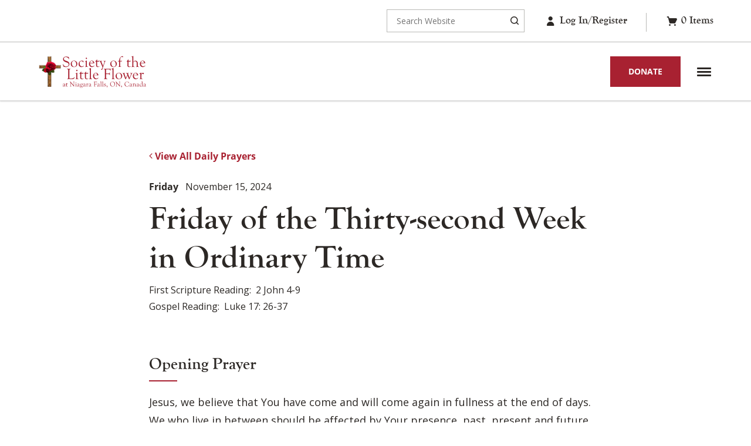

--- FILE ---
content_type: text/html; charset=UTF-8
request_url: https://ca.littleflower.org/scripture/memorial-of-saint-frances-xavier-cabrini-2/
body_size: 30617
content:
<!doctype html>
<html class="no-js" lang="en-US">
<head>
	<meta charset="UTF-8">
<script type="text/javascript">
/* <![CDATA[ */
var gform;gform||(document.addEventListener("gform_main_scripts_loaded",function(){gform.scriptsLoaded=!0}),document.addEventListener("gform/theme/scripts_loaded",function(){gform.themeScriptsLoaded=!0}),window.addEventListener("DOMContentLoaded",function(){gform.domLoaded=!0}),gform={domLoaded:!1,scriptsLoaded:!1,themeScriptsLoaded:!1,isFormEditor:()=>"function"==typeof InitializeEditor,callIfLoaded:function(o){return!(!gform.domLoaded||!gform.scriptsLoaded||!gform.themeScriptsLoaded&&!gform.isFormEditor()||(gform.isFormEditor()&&console.warn("The use of gform.initializeOnLoaded() is deprecated in the form editor context and will be removed in Gravity Forms 3.1."),o(),0))},initializeOnLoaded:function(o){gform.callIfLoaded(o)||(document.addEventListener("gform_main_scripts_loaded",()=>{gform.scriptsLoaded=!0,gform.callIfLoaded(o)}),document.addEventListener("gform/theme/scripts_loaded",()=>{gform.themeScriptsLoaded=!0,gform.callIfLoaded(o)}),window.addEventListener("DOMContentLoaded",()=>{gform.domLoaded=!0,gform.callIfLoaded(o)}))},hooks:{action:{},filter:{}},addAction:function(o,r,e,t){gform.addHook("action",o,r,e,t)},addFilter:function(o,r,e,t){gform.addHook("filter",o,r,e,t)},doAction:function(o){gform.doHook("action",o,arguments)},applyFilters:function(o){return gform.doHook("filter",o,arguments)},removeAction:function(o,r){gform.removeHook("action",o,r)},removeFilter:function(o,r,e){gform.removeHook("filter",o,r,e)},addHook:function(o,r,e,t,n){null==gform.hooks[o][r]&&(gform.hooks[o][r]=[]);var d=gform.hooks[o][r];null==n&&(n=r+"_"+d.length),gform.hooks[o][r].push({tag:n,callable:e,priority:t=null==t?10:t})},doHook:function(r,o,e){var t;if(e=Array.prototype.slice.call(e,1),null!=gform.hooks[r][o]&&((o=gform.hooks[r][o]).sort(function(o,r){return o.priority-r.priority}),o.forEach(function(o){"function"!=typeof(t=o.callable)&&(t=window[t]),"action"==r?t.apply(null,e):e[0]=t.apply(null,e)})),"filter"==r)return e[0]},removeHook:function(o,r,t,n){var e;null!=gform.hooks[o][r]&&(e=(e=gform.hooks[o][r]).filter(function(o,r,e){return!!(null!=n&&n!=o.tag||null!=t&&t!=o.priority)}),gform.hooks[o][r]=e)}});
/* ]]> */
</script>

	<meta name="viewport" content="width=device-width, initial-scale=1">
		<meta name='robots' content='index, follow, max-image-preview:large, max-snippet:-1, max-video-preview:-1' />
<script>(function(html){html.className = html.className.replace(/\bno-js\b/,'js')})(document.documentElement);</script>
<!-- TERMAGEDDON + USERCENTRICS -->
<link rel="preconnect" href="//privacy-proxy.usercentrics.eu">
<link rel="preload" href="//privacy-proxy.usercentrics.eu/latest/uc-block.bundle.js" as="script">
<script type="application/javascript" src="//privacy-proxy.usercentrics.eu/latest/uc-block.bundle.js"></script>
<script id="usercentrics-cmp" src="//app.usercentrics.eu/browser-ui/latest/loader.js" data-settings-id="M0daJGQ8UuaHAk" async></script>
<script>uc.setCustomTranslations('https://termageddon.ams3.cdn.digitaloceanspaces.com/translations/');</script>
<script type="application/javascript">var UC_UI_SUPPRESS_CMP_DISPLAY = true;</script><!-- END TERMAGEDDON + USERCENTRICS -->

	<!-- This site is optimized with the Yoast SEO plugin v26.7 - https://yoast.com/wordpress/plugins/seo/ -->
	<title>Friday of the Thirty-second Week in Ordinary Time - Society of the Little Flower - Canada</title>
	<meta name="description" content="Readings and prayer for Friday of the Thirty-second Week in Ordinary Time. Lectionary: 495" />
	<link rel="canonical" href="https://ca.littleflower.org/scripture/memorial-of-saint-frances-xavier-cabrini-2/" />
	<meta property="og:locale" content="en_US" />
	<meta property="og:type" content="article" />
	<meta property="og:title" content="Friday of the Thirty-second Week in Ordinary Time - Society of the Little Flower - Canada" />
	<meta property="og:description" content="Readings and prayer for Friday of the Thirty-second Week in Ordinary Time. Lectionary: 495" />
	<meta property="og:url" content="https://ca.littleflower.org/scripture/memorial-of-saint-frances-xavier-cabrini-2/" />
	<meta property="og:site_name" content="Society of the Little Flower - Canada" />
	<meta property="article:publisher" content="https://www.facebook.com/SaintThereseofLisieux" />
	<meta property="og:image" content="https://ca.littleflower.org/wp-content/uploads/2013/07/JesusWishesToOwnYourHeart600x600px.jpg" />
	<meta property="og:image:width" content="600" />
	<meta property="og:image:height" content="600" />
	<meta property="og:image:type" content="image/jpeg" />
	<meta name="twitter:card" content="summary_large_image" />
	<meta name="twitter:site" content="@soclittleflower" />
	<script type="application/ld+json" class="yoast-schema-graph">{"@context":"https://schema.org","@graph":[{"@type":"WebPage","@id":"https://ca.littleflower.org/scripture/memorial-of-saint-frances-xavier-cabrini-2/","url":"https://ca.littleflower.org/scripture/memorial-of-saint-frances-xavier-cabrini-2/","name":"Friday of the Thirty-second Week in Ordinary Time - Society of the Little Flower - Canada","isPartOf":{"@id":"https://ca.littleflower.org/#website"},"datePublished":"2024-11-15T10:00:00+00:00","description":"Readings and prayer for Friday of the Thirty-second Week in Ordinary Time. Lectionary: 495","breadcrumb":{"@id":"https://ca.littleflower.org/scripture/memorial-of-saint-frances-xavier-cabrini-2/#breadcrumb"},"inLanguage":"en-US","potentialAction":[{"@type":"ReadAction","target":["https://ca.littleflower.org/scripture/memorial-of-saint-frances-xavier-cabrini-2/"]}]},{"@type":"BreadcrumbList","@id":"https://ca.littleflower.org/scripture/memorial-of-saint-frances-xavier-cabrini-2/#breadcrumb","itemListElement":[{"@type":"ListItem","position":1,"name":"Home","item":"https://ca.littleflower.org/"},{"@type":"ListItem","position":2,"name":"Daily Scriptures","item":"https://ca.littleflower.org/daily-scripture/"},{"@type":"ListItem","position":3,"name":"Friday of the Thirty-second Week in Ordinary Time"}]},{"@type":"WebSite","@id":"https://ca.littleflower.org/#website","url":"https://ca.littleflower.org/","name":"Society of the Little Flower - Canada","description":"Spreading Devotion to St. Therese of Lisieux","publisher":{"@id":"https://ca.littleflower.org/#organization"},"potentialAction":[{"@type":"SearchAction","target":{"@type":"EntryPoint","urlTemplate":"https://ca.littleflower.org/?s={search_term_string}"},"query-input":{"@type":"PropertyValueSpecification","valueRequired":true,"valueName":"search_term_string"}}],"inLanguage":"en-US"},{"@type":"Organization","@id":"https://ca.littleflower.org/#organization","name":"Society of the Little Flower","url":"https://ca.littleflower.org/","logo":{"@type":"ImageObject","inLanguage":"en-US","@id":"https://ca.littleflower.org/#/schema/logo/image/","url":"https://ca.littleflower.org/wp-content/uploads/2016/06/slflogo.png","contentUrl":"https://ca.littleflower.org/wp-content/uploads/2016/06/slflogo.png","width":232,"height":149,"caption":"Society of the Little Flower"},"image":{"@id":"https://ca.littleflower.org/#/schema/logo/image/"},"sameAs":["https://www.facebook.com/SaintThereseofLisieux","https://x.com/soclittleflower"]}]}</script>
	<!-- / Yoast SEO plugin. -->


<link rel='dns-prefetch' href='//challenges.cloudflare.com' />
<link rel='dns-prefetch' href='//static.klaviyo.com' />
<link rel='dns-prefetch' href='//www.googletagmanager.com' />
<style id='wp-img-auto-sizes-contain-inline-css' type='text/css'>
img:is([sizes=auto i],[sizes^="auto," i]){contain-intrinsic-size:3000px 1500px}
/*# sourceURL=wp-img-auto-sizes-contain-inline-css */
</style>
<link rel='stylesheet' id='wc-authorize-net-cim-credit-card-checkout-block-css' href='https://ca.littleflower.org/wp-content/plugins/woocommerce-gateway-authorize-net-cim/assets/css/blocks/wc-authorize-net-cim-checkout-block.css?ver=3.10.14' type='text/css' media='all' />
<link rel='stylesheet' id='wc-authorize-net-cim-echeck-checkout-block-css' href='https://ca.littleflower.org/wp-content/plugins/woocommerce-gateway-authorize-net-cim/assets/css/blocks/wc-authorize-net-cim-checkout-block.css?ver=3.10.14' type='text/css' media='all' />
<link rel='stylesheet' id='wcms-block-multiple-addresses-css' href='https://ca.littleflower.org/wp-content/plugins/woocommerce-shipping-multiple-addresses/dist/style-wcms-block-multiple-addresses.css?ver=4.3.2' type='text/css' media='all' />
<link rel='stylesheet' id='wcms-duplicate-cart-button-css' href='https://ca.littleflower.org/wp-content/plugins/woocommerce-shipping-multiple-addresses/dist/style-wcms-duplicate-cart-button.css?ver=4.3.2' type='text/css' media='all' />
<link rel='stylesheet' id='gform_apc_theme-css' href='https://ca.littleflower.org/wp-content/plugins/gravityformsadvancedpostcreation/assets/css/dist/theme.min.css?ver=1.6.1' type='text/css' media='all' />
<link rel='stylesheet' id='wp-block-library-css' href='https://ca.littleflower.org/wp-includes/css/dist/block-library/style.min.css?ver=eadb8fbf990add7c91f22cee7bc30fe2' type='text/css' media='all' />
<link rel='stylesheet' id='wc-blocks-style-css' href='https://ca.littleflower.org/wp-content/plugins/woocommerce/assets/client/blocks/wc-blocks.css?ver=wc-10.4.3' type='text/css' media='all' />
<style id='global-styles-inline-css' type='text/css'>
:root{--wp--preset--aspect-ratio--square: 1;--wp--preset--aspect-ratio--4-3: 4/3;--wp--preset--aspect-ratio--3-4: 3/4;--wp--preset--aspect-ratio--3-2: 3/2;--wp--preset--aspect-ratio--2-3: 2/3;--wp--preset--aspect-ratio--16-9: 16/9;--wp--preset--aspect-ratio--9-16: 9/16;--wp--preset--color--black: #000000;--wp--preset--color--cyan-bluish-gray: #abb8c3;--wp--preset--color--white: #ffffff;--wp--preset--color--pale-pink: #f78da7;--wp--preset--color--vivid-red: #cf2e2e;--wp--preset--color--luminous-vivid-orange: #ff6900;--wp--preset--color--luminous-vivid-amber: #fcb900;--wp--preset--color--light-green-cyan: #7bdcb5;--wp--preset--color--vivid-green-cyan: #00d084;--wp--preset--color--pale-cyan-blue: #8ed1fc;--wp--preset--color--vivid-cyan-blue: #0693e3;--wp--preset--color--vivid-purple: #9b51e0;--wp--preset--gradient--vivid-cyan-blue-to-vivid-purple: linear-gradient(135deg,rgb(6,147,227) 0%,rgb(155,81,224) 100%);--wp--preset--gradient--light-green-cyan-to-vivid-green-cyan: linear-gradient(135deg,rgb(122,220,180) 0%,rgb(0,208,130) 100%);--wp--preset--gradient--luminous-vivid-amber-to-luminous-vivid-orange: linear-gradient(135deg,rgb(252,185,0) 0%,rgb(255,105,0) 100%);--wp--preset--gradient--luminous-vivid-orange-to-vivid-red: linear-gradient(135deg,rgb(255,105,0) 0%,rgb(207,46,46) 100%);--wp--preset--gradient--very-light-gray-to-cyan-bluish-gray: linear-gradient(135deg,rgb(238,238,238) 0%,rgb(169,184,195) 100%);--wp--preset--gradient--cool-to-warm-spectrum: linear-gradient(135deg,rgb(74,234,220) 0%,rgb(151,120,209) 20%,rgb(207,42,186) 40%,rgb(238,44,130) 60%,rgb(251,105,98) 80%,rgb(254,248,76) 100%);--wp--preset--gradient--blush-light-purple: linear-gradient(135deg,rgb(255,206,236) 0%,rgb(152,150,240) 100%);--wp--preset--gradient--blush-bordeaux: linear-gradient(135deg,rgb(254,205,165) 0%,rgb(254,45,45) 50%,rgb(107,0,62) 100%);--wp--preset--gradient--luminous-dusk: linear-gradient(135deg,rgb(255,203,112) 0%,rgb(199,81,192) 50%,rgb(65,88,208) 100%);--wp--preset--gradient--pale-ocean: linear-gradient(135deg,rgb(255,245,203) 0%,rgb(182,227,212) 50%,rgb(51,167,181) 100%);--wp--preset--gradient--electric-grass: linear-gradient(135deg,rgb(202,248,128) 0%,rgb(113,206,126) 100%);--wp--preset--gradient--midnight: linear-gradient(135deg,rgb(2,3,129) 0%,rgb(40,116,252) 100%);--wp--preset--font-size--small: 13px;--wp--preset--font-size--medium: 20px;--wp--preset--font-size--large: 36px;--wp--preset--font-size--x-large: 42px;--wp--preset--spacing--20: 0.44rem;--wp--preset--spacing--30: 0.67rem;--wp--preset--spacing--40: 1rem;--wp--preset--spacing--50: 1.5rem;--wp--preset--spacing--60: 2.25rem;--wp--preset--spacing--70: 3.38rem;--wp--preset--spacing--80: 5.06rem;--wp--preset--shadow--natural: 6px 6px 9px rgba(0, 0, 0, 0.2);--wp--preset--shadow--deep: 12px 12px 50px rgba(0, 0, 0, 0.4);--wp--preset--shadow--sharp: 6px 6px 0px rgba(0, 0, 0, 0.2);--wp--preset--shadow--outlined: 6px 6px 0px -3px rgb(255, 255, 255), 6px 6px rgb(0, 0, 0);--wp--preset--shadow--crisp: 6px 6px 0px rgb(0, 0, 0);}:where(.is-layout-flex){gap: 0.5em;}:where(.is-layout-grid){gap: 0.5em;}body .is-layout-flex{display: flex;}.is-layout-flex{flex-wrap: wrap;align-items: center;}.is-layout-flex > :is(*, div){margin: 0;}body .is-layout-grid{display: grid;}.is-layout-grid > :is(*, div){margin: 0;}:where(.wp-block-columns.is-layout-flex){gap: 2em;}:where(.wp-block-columns.is-layout-grid){gap: 2em;}:where(.wp-block-post-template.is-layout-flex){gap: 1.25em;}:where(.wp-block-post-template.is-layout-grid){gap: 1.25em;}.has-black-color{color: var(--wp--preset--color--black) !important;}.has-cyan-bluish-gray-color{color: var(--wp--preset--color--cyan-bluish-gray) !important;}.has-white-color{color: var(--wp--preset--color--white) !important;}.has-pale-pink-color{color: var(--wp--preset--color--pale-pink) !important;}.has-vivid-red-color{color: var(--wp--preset--color--vivid-red) !important;}.has-luminous-vivid-orange-color{color: var(--wp--preset--color--luminous-vivid-orange) !important;}.has-luminous-vivid-amber-color{color: var(--wp--preset--color--luminous-vivid-amber) !important;}.has-light-green-cyan-color{color: var(--wp--preset--color--light-green-cyan) !important;}.has-vivid-green-cyan-color{color: var(--wp--preset--color--vivid-green-cyan) !important;}.has-pale-cyan-blue-color{color: var(--wp--preset--color--pale-cyan-blue) !important;}.has-vivid-cyan-blue-color{color: var(--wp--preset--color--vivid-cyan-blue) !important;}.has-vivid-purple-color{color: var(--wp--preset--color--vivid-purple) !important;}.has-black-background-color{background-color: var(--wp--preset--color--black) !important;}.has-cyan-bluish-gray-background-color{background-color: var(--wp--preset--color--cyan-bluish-gray) !important;}.has-white-background-color{background-color: var(--wp--preset--color--white) !important;}.has-pale-pink-background-color{background-color: var(--wp--preset--color--pale-pink) !important;}.has-vivid-red-background-color{background-color: var(--wp--preset--color--vivid-red) !important;}.has-luminous-vivid-orange-background-color{background-color: var(--wp--preset--color--luminous-vivid-orange) !important;}.has-luminous-vivid-amber-background-color{background-color: var(--wp--preset--color--luminous-vivid-amber) !important;}.has-light-green-cyan-background-color{background-color: var(--wp--preset--color--light-green-cyan) !important;}.has-vivid-green-cyan-background-color{background-color: var(--wp--preset--color--vivid-green-cyan) !important;}.has-pale-cyan-blue-background-color{background-color: var(--wp--preset--color--pale-cyan-blue) !important;}.has-vivid-cyan-blue-background-color{background-color: var(--wp--preset--color--vivid-cyan-blue) !important;}.has-vivid-purple-background-color{background-color: var(--wp--preset--color--vivid-purple) !important;}.has-black-border-color{border-color: var(--wp--preset--color--black) !important;}.has-cyan-bluish-gray-border-color{border-color: var(--wp--preset--color--cyan-bluish-gray) !important;}.has-white-border-color{border-color: var(--wp--preset--color--white) !important;}.has-pale-pink-border-color{border-color: var(--wp--preset--color--pale-pink) !important;}.has-vivid-red-border-color{border-color: var(--wp--preset--color--vivid-red) !important;}.has-luminous-vivid-orange-border-color{border-color: var(--wp--preset--color--luminous-vivid-orange) !important;}.has-luminous-vivid-amber-border-color{border-color: var(--wp--preset--color--luminous-vivid-amber) !important;}.has-light-green-cyan-border-color{border-color: var(--wp--preset--color--light-green-cyan) !important;}.has-vivid-green-cyan-border-color{border-color: var(--wp--preset--color--vivid-green-cyan) !important;}.has-pale-cyan-blue-border-color{border-color: var(--wp--preset--color--pale-cyan-blue) !important;}.has-vivid-cyan-blue-border-color{border-color: var(--wp--preset--color--vivid-cyan-blue) !important;}.has-vivid-purple-border-color{border-color: var(--wp--preset--color--vivid-purple) !important;}.has-vivid-cyan-blue-to-vivid-purple-gradient-background{background: var(--wp--preset--gradient--vivid-cyan-blue-to-vivid-purple) !important;}.has-light-green-cyan-to-vivid-green-cyan-gradient-background{background: var(--wp--preset--gradient--light-green-cyan-to-vivid-green-cyan) !important;}.has-luminous-vivid-amber-to-luminous-vivid-orange-gradient-background{background: var(--wp--preset--gradient--luminous-vivid-amber-to-luminous-vivid-orange) !important;}.has-luminous-vivid-orange-to-vivid-red-gradient-background{background: var(--wp--preset--gradient--luminous-vivid-orange-to-vivid-red) !important;}.has-very-light-gray-to-cyan-bluish-gray-gradient-background{background: var(--wp--preset--gradient--very-light-gray-to-cyan-bluish-gray) !important;}.has-cool-to-warm-spectrum-gradient-background{background: var(--wp--preset--gradient--cool-to-warm-spectrum) !important;}.has-blush-light-purple-gradient-background{background: var(--wp--preset--gradient--blush-light-purple) !important;}.has-blush-bordeaux-gradient-background{background: var(--wp--preset--gradient--blush-bordeaux) !important;}.has-luminous-dusk-gradient-background{background: var(--wp--preset--gradient--luminous-dusk) !important;}.has-pale-ocean-gradient-background{background: var(--wp--preset--gradient--pale-ocean) !important;}.has-electric-grass-gradient-background{background: var(--wp--preset--gradient--electric-grass) !important;}.has-midnight-gradient-background{background: var(--wp--preset--gradient--midnight) !important;}.has-small-font-size{font-size: var(--wp--preset--font-size--small) !important;}.has-medium-font-size{font-size: var(--wp--preset--font-size--medium) !important;}.has-large-font-size{font-size: var(--wp--preset--font-size--large) !important;}.has-x-large-font-size{font-size: var(--wp--preset--font-size--x-large) !important;}
/*# sourceURL=global-styles-inline-css */
</style>

<style id='classic-theme-styles-inline-css' type='text/css'>
/*! This file is auto-generated */
.wp-block-button__link{color:#fff;background-color:#32373c;border-radius:9999px;box-shadow:none;text-decoration:none;padding:calc(.667em + 2px) calc(1.333em + 2px);font-size:1.125em}.wp-block-file__button{background:#32373c;color:#fff;text-decoration:none}
/*# sourceURL=/wp-includes/css/classic-themes.min.css */
</style>
<style id='woocommerce-inline-inline-css' type='text/css'>
.woocommerce form .form-row .required { visibility: visible; }
/*# sourceURL=woocommerce-inline-inline-css */
</style>
<link rel='stylesheet' id='_ftm-style-css' href='https://ca.littleflower.org/wp-content/themes/_ftm/style.css?ver=2025.02.25.002' type='text/css' media='all' />
<link rel='stylesheet' id='ftm-woocommerce-style-css' href='https://ca.littleflower.org/wp-content/themes/_ftm/css/woocommerce.css?ver=2025.02.25.002' type='text/css' media='all' />
<style id='ftm-woocommerce-style-inline-css' type='text/css'>
@font-face {
			font-family: "star";
			src: url("https://ca.littleflower.org/wp-content/plugins/woocommerce/assets/fonts/star.eot");
			src: url("https://ca.littleflower.org/wp-content/plugins/woocommerce/assets/fonts/star.eot?#iefix") format("embedded-opentype"),
				url("https://ca.littleflower.org/wp-content/plugins/woocommerce/assets/fonts/star.woff") format("woff"),
				url("https://ca.littleflower.org/wp-content/plugins/woocommerce/assets/fonts/star.ttf") format("truetype"),
				url("https://ca.littleflower.org/wp-content/plugins/woocommerce/assets/fonts/star.svg#star") format("svg");
			font-weight: normal;
			font-style: normal;
			font-display: block;
		}
@font-face {
			font-family: "WooCommerce";
			src: url("https://ca.littleflower.org/wp-content/plugins/woocommerce/assets/fonts/WooCommerce.eot");
			src: url("https://ca.littleflower.org/wp-content/plugins/woocommerce/assets/fonts/WooCommerce.eot?#iefix") format("embedded-opentype"),
				url("https://ca.littleflower.org/wp-content/plugins/woocommerce/assets/fonts/WooCommerce.woff") format("woff"),
				url("https://ca.littleflower.org/wp-content/plugins/woocommerce/assets/fonts/WooCommerce.ttf") format("truetype"),
				url("https://ca.littleflower.org/wp-content/plugins/woocommerce/assets/fonts/WooCommerce.svg#woocommerce") format("svg");
			font-weight: normal;
			font-style: normal;
			font-display: block;
		}
/*# sourceURL=ftm-woocommerce-style-inline-css */
</style>
<link rel='stylesheet' id='sv-wc-payment-gateway-payment-form-v5_15_12-css' href='https://ca.littleflower.org/wp-content/plugins/woocommerce-gateway-authorize-net-cim/vendor/skyverge/wc-plugin-framework/woocommerce/payment-gateway/assets/css/frontend/sv-wc-payment-gateway-payment-form.min.css?ver=5.15.12' type='text/css' media='all' />
<link rel='stylesheet' id='wc-pb-checkout-blocks-css' href='https://ca.littleflower.org/wp-content/plugins/woocommerce-product-bundles/assets/css/frontend/checkout-blocks.css?ver=8.5.5' type='text/css' media='all' />
<script type="text/template" id="tmpl-variation-template">
	<div class="woocommerce-variation-description">{{{ data.variation.variation_description }}}</div>
	<div class="woocommerce-variation-price">{{{ data.variation.price_html }}}</div>
	<div class="woocommerce-variation-availability">{{{ data.variation.availability_html }}}</div>
</script>
<script type="text/template" id="tmpl-unavailable-variation-template">
	<p role="alert">Sorry, this product is unavailable. Please choose a different combination.</p>
</script>
<script type="text/javascript" id="woocommerce-google-analytics-integration-gtag-js-after">
/* <![CDATA[ */
/* Google Analytics for WooCommerce (gtag.js) */
					window.dataLayer = window.dataLayer || [];
					function gtag(){dataLayer.push(arguments);}
					// Set up default consent state.
					for ( const mode of [{"analytics_storage":"denied","ad_storage":"denied","ad_user_data":"denied","ad_personalization":"denied","region":["AT","BE","BG","HR","CY","CZ","DK","EE","FI","FR","DE","GR","HU","IS","IE","IT","LV","LI","LT","LU","MT","NL","NO","PL","PT","RO","SK","SI","ES","SE","GB","CH"]}] || [] ) {
						gtag( "consent", "default", { "wait_for_update": 500, ...mode } );
					}
					gtag("js", new Date());
					gtag("set", "developer_id.dOGY3NW", true);
					gtag("config", "G-6433MVLPXG", {"track_404":true,"allow_google_signals":true,"logged_in":false,"linker":{"domains":[],"allow_incoming":false},"custom_map":{"dimension1":"logged_in"}});
//# sourceURL=woocommerce-google-analytics-integration-gtag-js-after
/* ]]> */
</script>
<script type="text/javascript" src="https://ca.littleflower.org/wp-includes/js/jquery/jquery.min.js?ver=3.7.1" id="jquery-core-js"></script>
<script type="text/javascript" src="https://ca.littleflower.org/wp-includes/js/jquery/jquery-migrate.min.js?ver=3.4.1" id="jquery-migrate-js"></script>
<script type="text/javascript" defer='defer' src="https://ca.littleflower.org/wp-content/plugins/gravityforms/js/jquery.json.min.js?ver=2.9.25" id="gform_json-js"></script>
<script type="text/javascript" id="gform_gravityforms-js-extra">
/* <![CDATA[ */
var gf_global = {"gf_currency_config":{"name":"Canadian Dollar","symbol_left":"$","symbol_right":"CAD","symbol_padding":" ","thousand_separator":",","decimal_separator":".","decimals":2,"code":"CAD"},"base_url":"https://ca.littleflower.org/wp-content/plugins/gravityforms","number_formats":[],"spinnerUrl":"https://ca.littleflower.org/wp-content/plugins/gravityforms/images/spinner.svg","version_hash":"3096d22bb25040e50df5024cbe8b481f","strings":{"newRowAdded":"New row added.","rowRemoved":"Row removed","formSaved":"The form has been saved.  The content contains the link to return and complete the form."}};
var gf_global = {"gf_currency_config":{"name":"Canadian Dollar","symbol_left":"$","symbol_right":"CAD","symbol_padding":" ","thousand_separator":",","decimal_separator":".","decimals":2,"code":"CAD"},"base_url":"https://ca.littleflower.org/wp-content/plugins/gravityforms","number_formats":[],"spinnerUrl":"https://ca.littleflower.org/wp-content/plugins/gravityforms/images/spinner.svg","version_hash":"3096d22bb25040e50df5024cbe8b481f","strings":{"newRowAdded":"New row added.","rowRemoved":"Row removed","formSaved":"The form has been saved.  The content contains the link to return and complete the form."}};
var gf_global = {"gf_currency_config":{"name":"Canadian Dollar","symbol_left":"$","symbol_right":"CAD","symbol_padding":" ","thousand_separator":",","decimal_separator":".","decimals":2,"code":"CAD"},"base_url":"https://ca.littleflower.org/wp-content/plugins/gravityforms","number_formats":[],"spinnerUrl":"https://ca.littleflower.org/wp-content/plugins/gravityforms/images/spinner.svg","version_hash":"3096d22bb25040e50df5024cbe8b481f","strings":{"newRowAdded":"New row added.","rowRemoved":"Row removed","formSaved":"The form has been saved.  The content contains the link to return and complete the form."}};
var gform_i18n = {"datepicker":{"days":{"monday":"Mo","tuesday":"Tu","wednesday":"We","thursday":"Th","friday":"Fr","saturday":"Sa","sunday":"Su"},"months":{"january":"January","february":"February","march":"March","april":"April","may":"May","june":"June","july":"July","august":"August","september":"September","october":"October","november":"November","december":"December"},"firstDay":0,"iconText":"Select date"}};
var gf_legacy_multi = {"1":"","20":""};
var gform_gravityforms = {"strings":{"invalid_file_extension":"This type of file is not allowed. Must be one of the following:","delete_file":"Delete this file","in_progress":"in progress","file_exceeds_limit":"File exceeds size limit","illegal_extension":"This type of file is not allowed.","max_reached":"Maximum number of files reached","unknown_error":"There was a problem while saving the file on the server","currently_uploading":"Please wait for the uploading to complete","cancel":"Cancel","cancel_upload":"Cancel this upload","cancelled":"Cancelled","error":"Error","message":"Message"},"vars":{"images_url":"https://ca.littleflower.org/wp-content/plugins/gravityforms/images"}};
//# sourceURL=gform_gravityforms-js-extra
/* ]]> */
</script>
<script type="text/javascript" defer='defer' src="https://ca.littleflower.org/wp-content/plugins/gravityforms/js/gravityforms.min.js?ver=2.9.25" id="gform_gravityforms-js"></script>
<script type="text/javascript" defer='defer' src="https://ca.littleflower.org/wp-content/plugins/gravityforms/assets/js/dist/utils.min.js?ver=48a3755090e76a154853db28fc254681" id="gform_gravityforms_utils-js"></script>
<script type="text/javascript" id="gform_apc_shared-js-extra">
/* <![CDATA[ */
var gform_apc_shared = {"i18n":{"untitledPost":"Untitled","published":"Published","draft":"Draft","columnTitle":"Title","columnStatus":"Status","columnDate":"Date","columnActions":"Actions","previousPage":"Previous Page","previousLabel":"Prev","nextPage":"Next Page","nextLabel":"Next","noPostsFoundMessage":"No Editable Posts Found"},"pagination":{"ajax_url":"https://ca.littleflower.org/wp-admin/admin-ajax.php","nonce":"f47bca29a8"}};
var gform_apc_shared = {"i18n":{"untitledPost":"Untitled","published":"Published","draft":"Draft","columnTitle":"Title","columnStatus":"Status","columnDate":"Date","columnActions":"Actions","previousPage":"Previous Page","previousLabel":"Prev","nextPage":"Next Page","nextLabel":"Next","noPostsFoundMessage":"No Editable Posts Found"},"pagination":{"ajax_url":"https://ca.littleflower.org/wp-admin/admin-ajax.php","nonce":"f47bca29a8"}};
var gform_apc_shared = {"i18n":{"untitledPost":"Untitled","published":"Published","draft":"Draft","columnTitle":"Title","columnStatus":"Status","columnDate":"Date","columnActions":"Actions","previousPage":"Previous Page","previousLabel":"Prev","nextPage":"Next Page","nextLabel":"Next","noPostsFoundMessage":"No Editable Posts Found"},"pagination":{"ajax_url":"https://ca.littleflower.org/wp-admin/admin-ajax.php","nonce":"f47bca29a8"}};
//# sourceURL=gform_apc_shared-js-extra
/* ]]> */
</script>
<script type="text/javascript" src="https://ca.littleflower.org/wp-includes/js/underscore.min.js?ver=1.13.7" id="underscore-js"></script>
<script type="text/javascript" id="wp-util-js-extra">
/* <![CDATA[ */
var _wpUtilSettings = {"ajax":{"url":"/wp-admin/admin-ajax.php"}};
//# sourceURL=wp-util-js-extra
/* ]]> */
</script>
<script type="text/javascript" src="https://ca.littleflower.org/wp-includes/js/wp-util.min.js?ver=eadb8fbf990add7c91f22cee7bc30fe2" id="wp-util-js"></script>
<script type="text/javascript" src="https://ca.littleflower.org/wp-content/plugins/woocommerce/assets/js/jquery-blockui/jquery.blockUI.min.js?ver=2.7.0-wc.10.4.3" id="wc-jquery-blockui-js" data-wp-strategy="defer"></script>
<script type="text/javascript" src="https://ca.littleflower.org/wp-content/plugins/woocommerce/assets/js/js-cookie/js.cookie.min.js?ver=2.1.4-wc.10.4.3" id="wc-js-cookie-js" defer="defer" data-wp-strategy="defer"></script>
<script type="text/javascript" id="woocommerce-js-extra">
/* <![CDATA[ */
var woocommerce_params = {"ajax_url":"/wp-admin/admin-ajax.php","wc_ajax_url":"/?wc-ajax=%%endpoint%%","i18n_password_show":"Show password","i18n_password_hide":"Hide password"};
//# sourceURL=woocommerce-js-extra
/* ]]> */
</script>
<script type="text/javascript" src="https://ca.littleflower.org/wp-content/plugins/woocommerce/assets/js/frontend/woocommerce.min.js?ver=10.4.3" id="woocommerce-js" defer="defer" data-wp-strategy="defer"></script>
<script type="text/javascript" src="https://ca.littleflower.org/wp-content/plugins/woocommerce/assets/js/flexslider/jquery.flexslider.min.js?ver=2.7.2-wc.10.4.3" id="wc-flexslider-js" defer="defer" data-wp-strategy="defer"></script>
<script type="text/javascript" id="termageddon-usercentrics_ajax-js-extra">
/* <![CDATA[ */
var termageddon_usercentrics_obj = {"ajax_url":"https://ca.littleflower.org/wp-admin/admin-ajax.php","nonce":"7d69592021","nonce_title":"termageddon-usercentrics_ajax_nonce","debug":"false","psl_hide":"true"};
//# sourceURL=termageddon-usercentrics_ajax-js-extra
/* ]]> */
</script>
<script type="text/javascript" src="https://ca.littleflower.org/wp-content/plugins/termageddon-usercentrics/public/js/termageddon-usercentrics-ajax.min.js?ver=1.8.2" id="termageddon-usercentrics_ajax-js"></script>
<script type="text/javascript" id="wc-settings-dep-in-header-js-after">
/* <![CDATA[ */
console.warn( "Scripts that have a dependency on [wc-settings, wc-blocks-checkout] must be loaded in the footer, klaviyo-klaviyo-checkout-block-editor-script was registered to load in the header, but has been switched to load in the footer instead. See https://github.com/woocommerce/woocommerce-gutenberg-products-block/pull/5059" );
console.warn( "Scripts that have a dependency on [wc-settings, wc-blocks-checkout] must be loaded in the footer, klaviyo-klaviyo-checkout-block-view-script was registered to load in the header, but has been switched to load in the footer instead. See https://github.com/woocommerce/woocommerce-gutenberg-products-block/pull/5059" );
//# sourceURL=wc-settings-dep-in-header-js-after
/* ]]> */
</script>
<style type="text/css">dd ul.bulleted {  float:none;clear:both; }</style>	<noscript><style>.woocommerce-product-gallery{ opacity: 1 !important; }</style></noscript>
	<style id="ftm-page-sections">.wysiwyg-wrap{max-width:var(--max_width_article);margin:0 auto;}.ft-actions.wysiwyg{max-width:var(--max_width_article);margin:0 auto;}</style><style id="_ftm-style-inline-css" type="text/css">html{line-height:1.15;-webkit-text-size-adjust:100%;}body{margin:0;}h1{font-size:2em;margin:0.67em 0;}hr{box-sizing:content-box;height:0;overflow:visible;}pre{font-family:monospace,monospace;font-size:1em;}a{background-color:transparent;}abbr[title]{border-bottom:none;text-decoration:underline;text-decoration:underline dotted;}b,strong{font-weight:bolder;}code,kbd,samp{font-family:monospace,monospace;font-size:1em;}small{font-size:80%;}sub,sup{font-size:75%;line-height:0;position:relative;vertical-align:baseline;}sub{bottom:-0.25em;}sup{top:-0.5em;}img{border-style:none;}button,input,optgroup,select,textarea{font-family:inherit;font-size:100%;line-height:1.15;margin:0;}button,input{overflow:visible;}button,select{text-transform:none;}button,[type="button"],[type="reset"],[type="submit"]{-webkit-appearance:button;}button::-moz-focus-inner,[type="button"]::-moz-focus-inner,[type="reset"]::-moz-focus-inner,[type="submit"]::-moz-focus-inner{border-style:none;padding:0;}button:-moz-focusring,[type="button"]:-moz-focusring,[type="reset"]:-moz-focusring,[type="submit"]:-moz-focusring{outline:1px dotted ButtonText;}fieldset{padding:0.35em 0.75em 0.625em;}legend{box-sizing:border-box;color:inherit;display:table;max-width:100%;padding:0;white-space:normal;}progress{vertical-align:baseline;}textarea{overflow:auto;}[type="checkbox"],[type="radio"]{box-sizing:border-box;padding:0;}[type="number"]::-webkit-inner-spin-button,[type="number"]::-webkit-outer-spin-button{height:auto;}[type="search"]{-webkit-appearance:textfield;outline-offset:-2px;}[type="search"]::-webkit-search-decoration{-webkit-appearance:none;}::-webkit-file-upload-button{-webkit-appearance:button;font:inherit;}details{display:block;}summary{display:list-item;}template{display:none;}[hidden]{display:none;}:root{--max_width_narrow:33.75rem;--max_width_text:45rem;--max_width_article:49.375rem;--max_width_section:62.1875rem;--max_width_wide:75rem;--space_unit:1rem;--space_xxxsmall:calc( 0.125 * var(--space_unit) );--space_xxsmall:calc( 0.25 * var(--space_unit) );--space_xsmall:calc( 0.5 * var(--space_unit) );--space_small:calc( 0.75 * var(--space_unit) );--space_normal_14:calc( 0.875 *var(--space_unit) );--space_normal:var(--space_unit);--space_normal_18:calc( 1.125 * var(--space_unit) );--space_medium:calc( 1.25 * var(--space_unit) );--space_big:calc( 1.5 * var(--space_unit) );--space_xbig:calc( 1.75 * var(--space_unit) );--space_xxbig:calc( 2 * var(--space_unit) );--space_large:calc( 2.25 * var(--space_unit) );--space_xlarge:calc( 2.5 * var(--space_unit) );--space_xxlarge:calc( 2.75 * var(--space_unit) );--space_xxxlarge:calc( 3 * var(--space_unit) );--space_xxxxlarge:calc( 3.5 * var(--space_unit) );--space_xxxxxlarge:calc( 4 * var(--space_unit) );--space_xxxxxxlarge:calc( 5 * var(--space_unit) );--gutter_width:6.25%;--gutter_width:5vw;--negative_gutter_width:calc( -1 * var(--gutter_width) );--border_radius:3px;--primary_color_light:#1CE;--primary_color:#10ADED;--secondary_color:#BADA55;--contrast_color:#FB1;--error_color:#B00B1E;--success_color:#60DE55;--notice_color:#FB1;--color_success:green;--color_error:red;--color_notice:wheat;--gray_xxlight:#fafafa;--gray_xlight:#f8f8f8;--gray_light:#efefef;--gray:#ececec;--gray_dark:#ababab;--gray_xdark:#666;--border_color:var(--gray_light);--box_shadow:0 2px 4px 0 rgba(0,0,0,0.08);--font_size_text:1rem;--line_height_text:1.5;--text_color:#1A1A1A;--heading_color:#111;--text_font:sans-serif;--link_color:var(--primary_color);--button_background_color:var(--primary_color);--button_color:white;--scrollbar-size:.375rem;--scrollbar-minlength:1.5rem;--scrollbar-ff-width:thin;--scrollbar-track-color:transparent;--scrollbar-color:rgba(0,0,0,.2);--scrollbar-color-hover:rgba(0,0,0,.3);--scrollbar-color-active:rgb(0,0,0);scroll-behavior:smooth;--table_border_color:var(--border_color);}@media (prefers-reduced-motion:reduce){*{animation-duration:0.01ms !important;animation-iteration-count:1 !important;transition-duration:0.01ms !important;scroll-behavior:auto !important;}}body{min-height:100vh;text-rendering:optimizeSpeed;line-height:var(--line_height_text);}table{margin:var(--space_normal) 0;width:100%;height:auto;border-spacing:0;border-collapse:collapse;border:1px solid var(--table_border_color);}a{color:var(--link_color,royalblue);}a:visited{}a:hover,a:focus,a:active{}a:focus{outline:thin dotted;}a:active{outline:thin dotted;}a.button:focus{outline-color:var(--button_background_color);}.entry-title a{color:inherit;text-decoration:none;}button,.button{display:var(--button_display,inline-block);border-radius:var(--button_border_radius,0);padding:var(--button_padding_v,var(--space_xsmall)) var(--button_padding_h,var(--space_small));background-color:var(--button_background_color,var(--primary_color) );color:var(--button_color,inherit);border-width:var(--button_border_width,1px);border-style:var(--button_border_style,solid);border-color:var(--button_border_color,transparent);font-family:var(--button_font,inherit);font-size:var(--button_font_size,inherit);font-weight:var(--button_font_weight,normal);line-height:var(--button_line_height,inherit);text-decoration:var(--button_text_decoration,none);text-transform:var(--button_text_transform,none);}button.ghost,.button.ghost{background-color:transparent;color:inherit;border:1px solid currentColor;}button.white,.button.white{background-color:white;color:var(--primary_color);}button.accordion,.button.accordion{background-color:transparent;color:inherit;border:1px solid var(--accordion_button_border_color,currentColor);width:100%;text-align:left;display:flex;align-items:center;border-radius:var(--button_border_radius,var(--border_radius));}button.accordion:after,.button.accordion:after{font-family:'ftm' !important;speak:none;font-style:normal;font-weight:normal;font-variant:normal;text-transform:none;line-height:1;-webkit-font-smoothing:antialiased;-moz-osx-font-smoothing:grayscale;content:"\f107";margin-left:auto;}button.accordion.toggled:after,.button.accordion.toggled:after{content:"\f106";}button.small,.button.small{padding:var(--space_xxxsmall) var(--space_xsmall);font-size:0.875em;}button.link{padding:0;background:none;background-color:transparent;color:var(--link_color);text-decoration:underline;}.angle-right{display:inline-flex;align-items:center;text-decoration:none;}.angle-right:after{font-family:'ftm' !important;speak:none;font-style:inherit;font-weight:inherit;font-variant:normal;text-transform:none;line-height:1;-webkit-font-smoothing:antialiased;-moz-osx-font-smoothing:grayscale;content:"\f105";margin-left:0.5rem;}a.text{font-weight:normal;color:var(--text_color) !important;}button.text-button{padding:0;padding:0;color:var(--link_color);background-color:transparent;}.disabled,[disabled]{opacity:0.5;}.edit-link{float:right;margin:0;}.site-logo a{text-decoration:none;}.entry-header,.entry-content,.entry-footer{padding:0 var(--gutter_width);}.entry-header-wrapper,.entry-content-wrapper,.entry-footer-wrapper{max-width:var(--max_width_wide);margin:0 auto;}.entry-content:empty{display:none;}.archive-posts-wrapper{padding:0 var(--gutter_width);}.archive-posts-inner{max-width:var(--max_width_wide);margin-left:auto;margin-right:auto;}.column-count-2{column-count:2;}.hidden{display:none !important;}.visuallyhidden{border:0;clip:rect(0 0 0 0);height:1px;margin:-1px !important;overflow:hidden;padding:0 !important;position:absolute;width:1px;white-space:nowrap;left:-9999em;}.visuallyhidden.focusable:active,.visuallyhidden.focusable:focus{clip:auto;height:auto;margin:0 !important;overflow:visible;position:static;width:auto;white-space:inherit;}.invisible{visibility:hidden;}:root{--field_font:inherit;--field_font_size:inherit;--field_line_height:normal;--field_background_color:transparent;--field_border_width:1px;--field_border_style:solid;--field_border_color:var(--border_color);--field_border_radius:4px;--field_placeholder_color:rgb(117,117,117);--field_padding_v:var(--space_xsmall,0.5rem);--field_padding_h:var(--space_small,0.75rem);--field_padding:var(--field_padding_v) var(--field_padding_h);--gfield_space_v:var(--space_small,0.75rem);--gfield_space_h:var(--space_small,0.75rem);}::placeholder{color:var(--field_placeholder_color);opacity:1;}fieldset{border:var(--fieldset_border,0);margin:var(--fieldset_margin,0);padding:var(--fieldset_padding,0);}textarea{resize:vertical;}input,textarea,select{font-family:var(--field_font);font-size:var(--field_font_size);line-height:var(--field_line_height);padding:var(--field_padding);border:var(--field_border_width) var(--field_border_style) var(--field_border_color);border-radius:var(--field_border_radius);background-color:var(--field_background_color);width:100%;}input[type="submit"],input[type="number"],input[type="radio"],input[type="checkbox"]{width:auto;}input[type="radio"],input[type="checkbox"]{padding:inherit;}input[type="file"]{width:auto;border:0;padding:unset;}select option{font-family:var(--text_font),anything;}.select2.select2-container{display:block;font-size:var(--field_font_size);line-height:var(--field_line_height);}.select2.select2-container .select2-selection--single{height:auto;margin:0;background-color:var(--field_background_color);border-color:var(--field_border_color);border-width:var(--field_border_width);border-radius:var(--field_border_radius);}.select2.select2-container--default .select2-selection--single .select2-selection__rendered{line-height:inherit;color:inherit;padding-top:var(--field_padding_v);padding-bottom:var(--field_padding_v);padding-left:var(--field_padding_h);}.select2-container--default .select2-selection--single .select2-selection__rendered .select2-selection__placeholder{color:var(--field_placeholder_color);}.select2.select2-container--default .select2-selection--single .select2-selection__placeholder{display:block;min-height:1.5em;}.select2.select2-container--default .select2-selection--single .select2-selection__arrow{height:auto;bottom:1px;}.select2-container .select2-results{font-size:1rem;line-height:1.5;}.gform_wrapper{clear:both;}.gform_fields,.gfield_radio,.gfield_checkbox{list-style:none;margin:0;padding:0;}.gfield > label{ }.gfield_required{color:var(--field_label_required_color,red);padding-left:0.25rem;}li.gform_hidden{margin:0;padding:0;}.gfield_visibility_hidden{visibility:hidden;position:absolute;left:-9999px;}.ginput_complex{display:flex;flex-wrap:wrap;margin:calc( -1 * var(--gfield_space_h) );}.ginput_complex > span{display:block;flex-grow:1;flex-basis:50%;padding:var(--space_xsmall) var(--gfield_space_h);}.ginput_complex > span.ginput_full{flex-basis:100%;}.ginput_complex > .ginput_container_date{padding:var(--space_xsmall) var(--gfield_space_h);}.ginput_complex + .gfield_description{margin-top:var(--space_xsmall);}.ginput_complex label{	}.gfield_radio input,.gfield-choice-input{margin-right:0.25em;}.gfield_description,.validation_message,.charleft{font-size:small;line-height:normal;}.validation_message{color:var( --color_validation_message,var(--color_error) );}.gform_button.button{border:1px solid transparent;border-radius:var(--field_border_radius);}.gform_validation_container{position:absolute !important;left:-9999em;top:-9999em;}.ui-datepicker{padding:0.5em;background-color:#fff;border:1px solid var(--gray_light);border-radius:var(--border_radius);box-shadow:var(--box_shadow);}.ui-datepicker:empty{display:none;}.ui-datepicker-header{display:flex;align-items:center;}.ui-datepicker-prev{order:1;}.ui-datepicker-next{order:3;}.ui-datepicker-title{order:2;padding:0 0.5em;}.ui-datepicker-title select{max-width:50%;}.ui-datepicker-calendar{margin-bottom:0;border-collapse:collapse;}.ui-datepicker-calendar td{border:1px solid var(--gray_light);text-align:center;}.ui-datepicker-calendar .ui-datepicker-today{background-color:var(--gray_xlight);}.ui-datepicker-calendar td a{display:block;text-decoration:none;width:2em;line-height:2;}.gform_drop_area{padding:var(--space_big) var(--space_small);border:4px dashed var(--gray_light);display:flex;align-items:center;justify-content:center;}.gform_drop_instructions{margin-right:var(--space_normal);}.gform_button_select_files{width:auto;}.hidden_label .gfield_label,.hide-label > label{border:0;clip:rect(0 0 0 0);height:1px;margin:-1px;overflow:hidden;padding:0;position:absolute;width:1px;white-space:nowrap;}.hide-labels label{border:0;clip:rect(0 0 0 0);height:1px;margin:-1px;overflow:hidden;padding:0;position:absolute;width:1px;white-space:nowrap;}h2.gform_submission_error{font-size:inherit;font-family:inherit;font-weight:inherit;color:var(--color_validation_message,--color_error);}.invalid > input,input[aria-invalid="true"],.gfield_error input{box-shadow:inset 2px 0 0 #e2401c;box-shadow:inset 2px 0 0 var(--color_error);}.valid > input{box-shadow:inset 2px 0 0 #0f834d;box-shadow:inset 2px 0 0 var(--color_success);}.gform_fields{margin:var(--gfield_space_v) calc(-1 * var(--gfield_space_h) );display:flex;flex-wrap:wrap;}.gfield{flex-basis:100%;padding:var(--gfield_space_v) var(--gfield_space_h);}.float-fields .gform_fields{display:block;}.gform_page_footer{display:flex;flex-wrap:wrap;}.gform_page_footer .button{width:auto;}.gform_previous_button{margin-right:auto;}.gform_next_button{margin-left:auto;}.gform-save-link{min-width:100%;margin-top:var(--space_normal);}legend.gfield_label{display:block;margin-top:0.5em;margin-bottom:-0.25em;}@media( min-width:30em){.gfield.gf_left_half,.gfield.gf_right_half{flex-basis:50%;}}@media( min-width:45em){li.gf_left_third{margin:0.5em 0;float:left;width:33.3333%;padding-right:0.6666em;}li.gf_middle_third{margin:0.5em 0;float:left;width:33.3333%;padding:0 0.3333em;}li.gf_right_third{margin:0.5em 0;float:left;width:33.3333%;padding-left:0.6666em;}li.gf_right_third + .gfield{clear:both;}li.gf_right_third[style="display:none;"] + .gfield{clear:none;}li.gf_first_quarter{margin:0.5em 0;float:left;width:25%;padding-right:0.5em;}li.gf_second_quarter,li.gf_third_quarter{margin:0.5em 0;float:left;width:25%;padding:0 0.5em}li.gf_fourth_quarter{margin:0.5em 0;float:left;width:25%;padding-left:0.5em;}li.gf_fourth_quarter + .gfield{clear:both;}}:root{--ftps_space_v:var(--space_xlarge);}.page-section{margin:var(--ftps_space_v) 0;padding:0 var(--gutter_width);}.ftps-inner,.page-section-inner{max-width:var(--max_width_wide);margin:0 auto;}.ft-page-sections > .page-section:first-child{margin-top:0;}.ftps.section-class-no-bottom-margin{margin-bottom:0;}.ftps-header{max-width:var(--max_width_article);margin-left:auto;margin-right:auto;}.menu.actions{margin:-0.5em;}.actions.centered{text-align:center;}.actions li{display:inline-block;margin:0.5em;}.ftps-reel-wrapper{margin-right:calc( -1 * var(--gutter_width) );}.ftps-reel-wrapper > *{flex-direction:row !important;flex-wrap:nowrap !important;overscroll-behavior:contain;overflow-y:auto;-webkit-overflow-scrolling:touch;-ms-overflow-style:-ms-autohiding-scrollbar;scrollbar-width:var(--scrollbar-ff-width);margin-left:calc( -1 * var(--space_xsmall) );}.ftps-reel-wrapper > * > *{min-width:calc( 100% - var(--gutter_width) );padding:0 var(--space_xsmall);}.ftps-reel-wrapper > * > *:last-child{padding-right:var(--gutter_width);}.ftps-columns.section-class-reel .ftps-columns-wrapper{scrollbar-color:var(--scrollbar-color) var(--scrollbar-track-color);}.section-class-reel .ftps-columns-wrapper::-webkit-scrollbar{height:var(--scrollbar-size);width:var(--scrollbar-size);}.section-class-reel .ftps-columns-wrapper::-webkit-scrollbar-track{background-color:var(--scrollbar-track-color);}.section-class-reel .ftps-columns-wrapper::-webkit-scrollbar-thumb{background-color:var(--scrollbar-color);border-radius:3px;}.section-class-reel .ftps-columns-wrapper::-webkit-scrollbar-thumb:hover{background-color:var(--scrollbar-color-hover);}.section-class-reel .ftps-columns-wrapper::-webkit-scrollbar-thumb:active{background-color:var(--scrollbar-color-active);}.section-class-reel .ftps-columns-wrapper::-webkit-scrollbar-thumb:vertical{min-height:var(--scrollbar-minlength);}.section-class-reel .ftps-columns-wrapper::-webkit-scrollbar-thumb:horizontal{min-width:var(--scrollbar-minlength);}@media(min-width:45em){.ftps-reel-wrapper > * > *{min-width:calc( 50% - var(--space_medium) );}}@media(min-width:64em){.ftps-reel-wrapper{margin-right:0;}.ftps-reel-wrapper > * > *{min-width:calc( 33.3333% - var(--space_medium) );}.ftps-reel-wrapper > * > :last-child{padding-right:var(--space_medium);}}@font-face{font-family:'ftm';src:url('https://ca.littleflower.org/wp-content/themes/_ftm/fonts/font-files/ftm.woff?ftm20201123') format('woff');font-weight:normal;font-style:normal;font-display:block;}[class^="ftmicon-"],[class*=" ftmicon-"]{font-family:'ftm' !important;speak:never;font-style:normal;font-weight:normal;font-variant:normal;text-transform:none;line-height:1;-webkit-font-smoothing:antialiased;-moz-osx-font-smoothing:grayscale;}.ftmicon-refresh:before{content:"\f01e";}.ftmicon-rotate-right:before{content:"\f01e";}.ftmicon-plus:before{content:"\f067";}.ftmicon-minus:before{content:"\f068";}.ftmicon-user:before{content:"\f007";}.ftmicon-search-plus:before{content:"\f00e";}.ftmicon-cog:before{content:"\f013";}.ftmicon-gear:before{content:"\f013";}.ftmicon-download:before{content:"\f019";}.ftmicon-chevron-left:before{content:"\f053";}.ftmicon-chevron-right:before{content:"\f054";}.ftmicon-comment:before{content:"\f075";}.ftmicon-chevron-up:before{content:"\f077";}.ftmicon-chevron-down:before{content:"\f078";}.ftmicon-shopping-cart:before{content:"\f07a";}.ftmicon-comments:before{content:"\f086";}.ftmicon-filter:before{content:"\f0b0";}.ftmicon-envelope:before{content:"\f0e0";}.ftmicon-comments-o:before{content:"\f0e6";}.ftmicon-dollar:before{content:"\f155";}.ftmicon-youtube-play:before{content:"\f16a";}.ftmicon-instagram:before{content:"\f16d";}.ftmicon-arrow-down:before{content:"\f175";}.ftmicon-arrow-up:before{content:"\f176";}.ftmicon-arrow-left:before{content:"\f177";}.ftmicon-arrow-right:before{content:"\f178";}.ftmicon-sliders:before{content:"\f1de";}.ftmicon-pinterest:before{content:"\f231";}.ftmicon-reddit:before{content:"\f281";}.ftmicon-shopping-basket:before{content:"\f291";}.ftmicon-user-circle:before{content:"\f2bd";}.ftmicon-user-circle-o:before{content:"\f2be";}.ftmicon-user-o:before{content:"\f2c0";}.ftmicon-search:before{content:"\f002";}.ftmicon-email:before{content:"\f003";}.ftmicon-heart:before{content:"\f004";}.ftmicon-check:before{content:"\f00c";}.ftmicon-close:before{content:"\f00d";}.ftmicon-play-circle-o:before{content:"\f01d";}.ftmicon-phone:before{content:"\f095";}.ftmicon-twitter:before{content:"\f099";}.ftmicon-facebook:before{content:"\f09a";}.ftmicon-credit-card:before{content:"\f09d";}.ftmicon-linkedin:before{content:"\f0e1";}.ftmicon-angle-left:before{content:"\f104";}.ftmicon-angle-right:before{content:"\f105";}.ftmicon-angle-up:before{content:"\f106";}.ftmicon-angle-down:before{content:"\f107";}.ftmicon-mobile-phone:before{content:"\f10b";}.ftmicon-calendar:before{content:"\f133";}.ftmicon-youtube:before{content:"\f167";}.ftmicon-guarantee:before{content:"\e902";}.ftmicon-low-price:before{content:"\e903";}.ftmicon-truck:before{content:"\e905";}.ftmicon-reddit-o:before{content:"\e901";}.ftmicon-search-thin:before{content:"\e906";}.ftmicon-support:before{content:"\e904";}.ftmicon-first-tracks:before{content:"\e900";}@font-face{font-family:'sotlf';src:url('https://ca.littleflower.org/wp-content/themes/sotlf/fonts/font-files/sotlf.eot?59ka0c');src:url('https://ca.littleflower.org/wp-content/themes/sotlf/fonts/font-files/sotlf.eot?59ka0c#iefix') format('embedded-opentype'),url('https://ca.littleflower.org/wp-content/themes/sotlf/fonts/font-files/sotlf.ttf?59ka0c') format('truetype'),url('https://ca.littleflower.org/wp-content/themes/sotlf/fonts/font-files/sotlf.woff?59ka0c') format('woff'),url('https://ca.littleflower.org/wp-content/themes/sotlf/fonts/font-files/sotlf.svg?59ka0c#sotlf') format('svg');font-weight:normal;font-style:normal;font-display:block;}[class^="sotlficon-"],[class*=" sotlficon-"]{font-family:'sotlf' !important;speak:never;font-style:normal;font-weight:normal;font-variant:normal;text-transform:none;line-height:1;-webkit-font-smoothing:antialiased;-moz-osx-font-smoothing:grayscale;}.sotlficon-arrow-down-right:before{content:"\e904";}.sotlficon-account:before{content:"\e900";}.sotlficon-cart:before{content:"\e901";}.sotlficon-edit:before{content:"\e902";}.sotlficon-search:before{content:"\e903";}@font-face{font-family:'goudy_old_styleregular';src:url('https://ca.littleflower.org/wp-content/themes/sotlf/fonts/font-files/goudy_old_style_regular-webfont.woff2') format('woff2'),url('https://ca.littleflower.org/wp-content/themes/sotlf/fonts/font-files/goudy_old_style_regular-webfont.woff') format('woff');font-weight:normal;font-style:normal;font-display:fallback;}@font-face{font-family:'goudy_old_stylebold';src:url('https://ca.littleflower.org/wp-content/themes/sotlf/fonts/font-files/goudy_old_style_bold-webfont.woff2') format('woff2'),url('https://ca.littleflower.org/wp-content/themes/sotlf/fonts/font-files/goudy_old_style_bold-webfont.woff') format('woff');font-weight:normal;font-style:normal;font-display:fallback;}@font-face{font-family:'Open Sans';font-style:normal;font-weight:400;font-display:fallback;src:url('https://ca.littleflower.org/wp-content/themes/sotlf/fonts/font-files/open-sans-v18-latin-regular.eot');src:local('Open Sans Regular'),local('OpenSans-Regular'),url('https://ca.littleflower.org/wp-content/themes/sotlf/fonts/font-files/open-sans-v18-latin-regular.eot?#iefix') format('embedded-opentype'),url('https://ca.littleflower.org/wp-content/themes/sotlf/fonts/font-files/open-sans-v18-latin-regular.woff2') format('woff2'),url('https://ca.littleflower.org/wp-content/themes/sotlf/fonts/font-files/open-sans-v18-latin-regular.woff') format('woff'),url('https://ca.littleflower.org/wp-content/themes/sotlf/fonts/font-files/open-sans-v18-latin-regular.ttf') format('truetype'),url('https://ca.littleflower.org/wp-content/themes/sotlf/fonts/font-files/open-sans-v18-latin-regular.svg#OpenSans') format('svg');}@font-face{font-family:'Open Sans';font-style:normal;font-weight:700;font-display:fallback;src:url('https://ca.littleflower.org/wp-content/themes/sotlf/fonts/font-files/open-sans-v18-latin-700.eot');src:local('Open Sans Bold'),local('OpenSans-Bold'),url('https://ca.littleflower.org/wp-content/themes/sotlf/fonts/font-files/open-sans-v18-latin-700.eot?#iefix') format('embedded-opentype'),url('https://ca.littleflower.org/wp-content/themes/sotlf/fonts/font-files/open-sans-v18-latin-700.woff2') format('woff2'),url('https://ca.littleflower.org/wp-content/themes/sotlf/fonts/font-files/open-sans-v18-latin-700.woff') format('woff'),url('https://ca.littleflower.org/wp-content/themes/sotlf/fonts/font-files/open-sans-v18-latin-700.ttf') format('truetype'),url('https://ca.littleflower.org/wp-content/themes/sotlf/fonts/font-files/open-sans-v18-latin-700.svg#OpenSans') format('svg');}</style><style id="_ftm-child-style-inline-css" type="text/css">:root{--gutter_width:5vw;--negative_gutter_width:-5vw;--max_width_article:48.25rem;--max_width_wide:87.5rem;--text_font:'Open Sans',arial;--heading_font:goudy_old_stylebold,georgia;--text_color:#2c2825;--heading_color:#2c2825;--red:#a82131;--gray :#939393;--gray_light:#f8f5f1;--primary_color:var(--red);--border_color:#b9b9b6;--texture_bg_color:oldlace;--texture_bg_image_url:url(/wp-content/themes/sotlf/images/texture.png);--texture_bg_size:33%;--button_font_size:0.875rem;--button_font_weight:bold;--button_line_height:1.357142857142857;--button_padding_v:var(--space_normal_18);--button_padding_h:var(--space_xsmall);--field_padding_v:9px;--field_padding_h:1rem;--field_border_radius:1px;--gfield_space_h:var(--space_xsmall);--fieldset_padding:0 var(--gfield_space_h);--color_validation_message:var(--red);--box_shadow:0 0 1px 0 rgba(44,40,37,0.05),0 2px 4px 0 rgba(44,40,37,0.15);--box_shadow:0 1px 2px rgba(0,0,0,0.25);--ft_popup_overlay_opacity:0.25;}input[type="radio"],input[type="checkbox"]{filter:hue-rotate(180deg);}input::-webkit-outer-spin-button,input::-webkit-inner-spin-button{-webkit-appearance:none;margin:0;}input[type=number]{-moz-appearance:textfield;text-align:center;}body{font-size:1rem;line-height:1.75;}h1{font-weight:inherit;margin:0;}h2,h3,h4,h5,h6{font-family:var(--text_font);font-weight:bold;}h1,h2,.h2{font-size:1.625rem;line-height:1.230769230769;}h2.underline,.h2.underline{font-family:var(--heading_font);font-weight:inherit;position:relative;}h2.underline::after,.h2.underline::after{content:'';display:block;position:absolute;bottom:-0.5rem;height:2px;width:48px;background-color:var(--primary_color);}h2.entry-title.archive{font-family:var(--heading_font);font-weight:inherit;margin:0;font-size:1.375rem;line-height:1.363636;}h3{font-size:1.375rem;line-height:1.545454;}h4{font-size:1.125rem;line-height:1.22222;}h4.widget-title{margin-top:var(--space_xlarge);margin-bottom:var(--space_xsmall);}.site-footer .widget-title{font-family:var(--heading_font);font-weight:normal;}a.underline{color:inherit;font-weight:bold;text-decoration:none; box-shadow:0 2px 0 var(--primary_color);}.button{min-width:13rem;text-align:center;text-transform:uppercase;}table .button{min-width:inherit;}.entry-header.content-page,.entry-header.archive,.woocommerce-products-header{background-color:var(--texture_bg_color);background-image:var(--texture_bg_image_url);background-size:var(--texture_bg_size);padding-top:var(--space_big);padding-bottom:var(--space_big);}.ft-page-sections.position-wc_archive_before_content ~ .woocommerce-products-header{display:none;}.ft-actions{margin-top:var(--space_normal);font-size:0.875rem;line-height:1.42857142857;}blockquote{font-family:var(--heading_font);font-style:italic;font-size:1.375rem;line-height:1.545454;margin-left:0;}.alignfull{margin-left:calc(50% - 50vw);margin-right:calc(50% - 50vw);max-width:100vw;width:100vw;}.wp-block-group__inner-container{max-width:var(--max_width_article);margin:0 auto;}@media (min-width:45em){.entry-content.content{font-size:1.125rem;line-height:1.77777;}h1{font-size:3.4375rem;line-height:1.2;}h2{font-size:1.75rem;line-height:1.5;}.entry-header.content-page,.woocommerce-products-header{padding-top:var(--space_xxxlarge);padding-bottom:var(--space_xxlarge);}}button.muted,.button.muted{background-color:var(--border_color);color:inherit;background-color:var(--gray_light);}.content-toggles{transition:all 0.25s ease-in;}button.content-toggle{padding:0;border:none;color:inherit;font-family:var(--text_font);font-size:inherit;line-height:inherit;text-transform:none;font-weight:bold;background-color:transparent;}.sotlf-post-meta{margin-bottom:var(--space_xsmall);font-size:0.875rem;line-height:1.42857142857;}.ftm-post-meta{display:inline-block;}.ftm-post-meta.ftm-posted-in{font-weight:bold;margin-right:0.5rem;}.ftm-post-meta a{color:inherit;}.scripture .sotlf-post-meta{font-size:inherit;line-height:inherit;}.ftm-posted-on .day{font-weight:bold;display:inline-block;margin-right:var(--space_xsmall);}ul.products{display:grid;grid-row-gap:var(--space_xlarge);grid-template-columns:repeat(1,1fr);}.ftm-parent-shop-loop-image-wrapper{margin-bottom:var(--space_normal);border:1px solid var(--border_color);text-align:center;}.sotlf-product-sku{font-size:0.875rem;line-height:1.42857142857;}.woocommerce-loop-product__title{margin:0;font-family:var(--heading_font);font-weight:inherit;font-size:1.375rem;line-height:1.363636;}.ftm-parent-shop-loop-after-title-wrapper .price{font-weight:bold;font-size:1.125rem;line-height:1.7777;}.price .suggested-text{font-size:0.875rem;font-weight:normal;}.ftm-parent-shop-loop-after-title-wrapper{margin-bottom:var(--space_xxsmall);}.ftm-parent-after-shop-loop-item-wrapper{}.ftm-parent-after-shop-loop-item-wrapper .button.add_to_cart_button{width:100%;text-transform:uppercase;padding-top:var(--space_xsmall);padding-bottom:var(--space_xsmall);}@media(min-width:45em){ul.products{grid-template-columns:repeat(2,1fr);grid-column-gap:var(--space_big);grid-row-gap:var(--space_xxxxxlarge);}.product-inner{height:100%;display:flex;flex-direction:column;}.ftm-parent-shop-loop-content-wrapper{flex-grow:1;display:flex;flex-direction:column;}.ftm-parent-after-shop-loop-item-wrapper{margin-top:auto;position:relative;}.ftm-parent-after-shop-loop-item-wrapper .added_to_cart{position:absolute;left:0;top:100%;}ul.products.columns-3{grid-template-columns:repeat(3,1fr);}}@media(min-width:64em){ul.products.columns-3{grid-template-columns:repeat(3,1fr);}ul.products.columns-4{grid-template-columns:repeat(4,1fr);}}@media(min-width:67.5em){ul.products{grid-column-gap:var(--space_xlarge);}}.single-post-featured-image{margin:var(--ftps_space_v) 0;padding:0 var(--gutter_width);}.single-post-featured-image-wrapper{max-width:var(--max_width_article);margin:0 auto;}.site-breadcrumbs-inner,.entry-header-wrapper,.entry-content-wrapper{max-width:var(--max_width_article);}.entry-content-wrapper::after{content:'';display:block;clear:both;}.entry-content-wrapper:empty{margin-top:0;margin-bottom:0;}.archive > .entry-header-wrapper{max-width:var(--max_width_wide);}.form-row{margin:var(--space_big) 0;}.gfield_description{margin:var(--space_xsmall) 0;}label,.gfield_label{font-weight:bold;font-size:0.875rem;line-height:1.42857142857;display:block;margin-bottom:8px;}.gchoice label,.gfield_checkbox label,input + label{font-weight:inherit;display:inline;}.gchoice{display:flex;align-items:baseline;}form.woocommerce-form-login,form.woocommerce-form-register{flex-basis:50%;}.gform_required_legend{display:none;}.archive-posts{display:grid;grid-gap:var(--space_xlarge);margin-top:var(--space_xlarge);margin-bottom:var(--space_xlarge);}.archive-entry-header{display:flex;flex-direction:column-reverse;}.archive-entry-header .post-thumbnail{margin-bottom:var(--space_normal);}.archive-entry-footer{display:none;	}.ftps-post-grid .archive-entry-footer{display:block;}.scripture .archive-entry-content{display:none;}.ftps-post-grid .scripture .archive-entry-content{display:block;}.ftps-post-grid .scripture .sotlf-post-meta{font-family:var(--heading_font);font-size:1.625rem;line-height:1.230769230769;}.ftps-post-grid .ftm-posted-on .day{display:none;}dl.sotlf-scripture-readings{margin:var(--space_xsmall) 0;}.sotlf-scripture-readings dt{font-weight:inherit;}dl.sotlf-scripture-readings dd{margin-left:0;}.sotlf-scripture-readings dl dt::after{content:':';display:inline-block;margin-right:0.25em;}@media( min-width:45em ){.archive-posts{grid-template-columns:repeat(2,1fr);grid-column-gap:var(--space_big);}}@media(min-width:64em){.archive-posts{grid-template-columns:repeat(4,1fr);grid-column-gap:var(--space_xxlarge);grid-row-gap:var(--space_xxxxlarge);}.archive-posts.archive-posts-3{grid-template-columns:repeat(3,1fr);}.archive-posts.archive-posts-2{grid-template-columns:repeat(2,1fr);}}.ftm-post-share{font-size:1.5rem;padding-bottom:var(--space_big);border-bottom:1px solid var(--border_color);}.ftm-post-share li{color:var(--primary_color);}.ftm-post-share a{text-decoration:none;}.site-header-wrap{display:flex;align-items:center;max-width:var(--max_width_wide);margin:0 auto;}.sotlf-header-top{padding:0 var(--gutter_width);border-bottom:1px solid var(--border_color);}.header-top-search{display:none;}.header-top-account-cart{display:flex;padding:7px 0;text-transform:capitalize;margin-left:auto;font-family:var(--heading_font);}.header-top-account-cart a{display:flex;}.account-link-icon,.cart-link-icon{display:block;font-size:1rem;padding:0.25rem;width:1.5rem;text-align:center;margin-right:0.25rem;}.header-top-cart{position:relative;padding-left:1rem;margin-left:1rem;}.header-top-cart::before{content:'';position:absolute;top:2px;left:-0.5px;height:24px;width:1px;background-color:var(--border_color);}.cart-link-text,.cart-link-amount{position:absolute;left:-9999em;}.sotlf-header-bottom{padding:0 var(--gutter_width);}.site-branding{flex-basis:153px;flex-shrink:0;margin:1rem 0;}.sotlf-site-header-donate-nav{display:flex;align-items:center;margin-left:auto;}.site-header a{color:inherit;text-decoration:none;}.header-donate .button{color:var(--button_color);min-width:inherit;padding-top:6px;padding-bottom:6px;font-size:0.75rem;line-height:1.6666;}.site-navigation{margin-left:1.5rem;display:flex;align-items:center}.site-header{position:relative;}.site-navigation::after{content:'';display:block;position:absolute;z-index:11;bottom:0;left:0;right:0;border-bottom:1px solid #dadada;box-shadow:var(--box_shadow);}.mobile-menu-toggle{width:32px;height:32px;color:inherit;padding:0 4px;}.navicon-bar{height:3px;border-radius:3px;margin:3px 0;background-color:currentColor;}.toggled > .hamburger-top{transform:translateY(6px) rotate(-45deg);}.toggled > .hamburger-bottom{transform:translateY(-6px) rotate(45deg);}.mobile-menu{background-color:white;z-index:10;padding:8px var(--gutter_width) 1.5rem;box-shadow:var(--box_shadow);}.mobile-menu.toggled-on{position:absolute;top:100%;left:0;width:100%;}.primary > li{padding-top:1rem;padding-bottom:1rem;border-bottom:1px solid var(--border_color);display:flex;flex-wrap:wrap;align-items:flex-end;}.primary > li > a{font-family:var(--heading_font);font-size:1.375rem;line-height:1.36363636;white-space:nowrap;}.sub-menu-toggle{padding:0;width:32px;height:32px;margin-left:auto;line-height:1;background-color:transparent;color:inherit;}.sub-menu .sub-menu-toggle{height:1em;width:1em;margin-left:0.75em;}.primary > li > .sub-menu-toggle[aria-expanded="false"]::after{content:"\f078";}.primary > li > .sub-menu-toggle[aria-expanded="true"]::after{content:"\f077";}.primary > li > .sub-menu-toggle::after{font-size:0.8em;}.primary > li > .sub-menu{flex-basis:100%;}.site-header .sub-menu li{padding:4px 0;}.site-header .sub-menu li:first-child{padding-top:8px;}.site-header .sub-menu .sub-menu li:first-child{padding-top:4px;}.site-header .sub-menu .sub-menu li{padding-left:8px;}.site-header .sub-menu li:last-child{padding-bottom:0;}.mobile-menu-search{margin-top:1.5rem;}.search-form{display:flex;border:1px solid var(--field_border_color);}.search-form label{margin:0;flex-grow:1;}.search-form input{border:none;}.search-form button{padding-top:0;padding-bottom:0;background-color:transparent;color:inherit;margin-left:1rem;}@media(min-width:35em){}@media(min-width:45em){.header-top-account-cart{font-size:1.125rem;line-height:1.2222;}.header-top-cart::before{height:32px;top:-2px;}.header-top-search{display:block;margin:1rem 2rem 1rem auto;}.mobile-menu-search{display:none;}.header-top-account-cart{margin-left:0;}.header-top-cart{padding-left:2rem;margin-left:2rem;}.site-branding{flex-basis:201px;margin:22px 0;}.site-navigation{margin-left:1.5rem;}.header-donate .button{padding:1rem var(--button_padding_h);font-size:var(--button_font_size);line-height:var(--button_line_height);min-width:120px;}}@media(min-width:87.5em){.site-branding{flex-basis:241px;}.sotlf-site-header-donate-nav{align-self:stretch;}.header-donate{order:2;margin-left:1.5rem;}.site-navigation{order:1;}.site-navigation{margin:0 auto;}.mobile-menu-toggle{display:none;}.mobile-menu,.mobile-menu.toggled-off,.mobile-menu.toggled-on{background-color:transparent;padding:0;min-height:inherit;visibility:visible;position:relative;left:0;top:0;opacity:1;max-width:none;box-shadow:none;flex-direction:row;z-index:12;}.mobile-menu .menu{display:flex;}.mobile-menu .menu > li{border-bottom:0;flex-wrap:nowrap;align-items:baseline;margin-left:var(--space_big);position:relative;margin-top:2.5rem;padding-top:0;padding-bottom:2.5rem;}.mobile-menu .menu > li:first-child{margin-left:0;}.primary > li > a{font-size:1.25rem;line-height:1.6;}.sub-menu-toggle{margin-left:var(--space_xxxsmall);}.mobile-menu .menu > li > .sub-menu{border-radius:4px;}.mobile-menu .menu > li.columns-2 > .sub-menu{column-count:2;column-gap:var(--space_xlarge);}.mobile-menu .menu > li > .sub-menu.toggled-on{position:absolute;top:100%;left:50%;transform:translateX(-50%);background-color:white;padding:var(--space_normal) var(--space_big);box-shadow:var(--box_shadow);border:1px solid var(--border_color);}.sub-menu li{white-space:nowrap;font-size:0.875rem;line-height:1.3571428571428;}.sub-menu li a{}.mobile-menu .menu > li:hover > .sub-menu{position:absolute;top:100%;left:50%;transform:translateX(-50%);background-color:white;padding:var(--space_normal) var(--space_big);box-shadow:var(--box_shadow);opacity:1;visibility:visible;border:1px solid var(--border_color);}.mobile-menu .menu > li.menu-item-has-children:hover::before,.mobile-menu .menu > li.toggled::before{content:'';display:block;position:absolute;bottom:0;left:0;right:0;z-index:20;height:4px;border-radius:2px;background-color:var(--primary_color);}.site-header .menu .sub-menu li{padding-top:8px;padding-bottom:8px;}}:root{}.ftps-section-title{font-family:var(--heading_font);font-weight:normal;margin:0;font-size:1.625rem;line-height:1.230769230769;position:relative;margin-bottom:var(--space_xlarge);}.ftps-section-title::after{content:'';display:block;position:absolute;bottom:-0.5rem;height:2px;width:48px;background-color:var(--primary_color);}.ftps-section-title a{text-decoration:none;color:inherit;}.position-after_article .ftps-section-title,.position-before_content .ftps-section-title{text-align:start;}@media(min-width:45em){:root{--ftps_space_v:var(--space_xxxxxxlarge);}.ftps-section-title{font-size:3.4375rem;line-height:1.2;}}@media(min-width:64em){}.site-footer{ margin-top:var(--space_xlarge);background-color:var(--texture_bg_color);background-image:var(--texture_bg_image_url);background-size:var(--texture_bg_size);}.site-footer a{color:inherit;text-decoration:none;}.footer-top{padding:var(--space_xlarge) var(--gutter_width);border-top:1px solid var(--border_color);background-color:white;}.footer-top h3{margin-top:0;}.footer-main{padding:var(--space_xlarge) var(--gutter_width);}.footer-logo{width:241px;}.footer-social{margin-top:var(--space_big);color:var(--primary_color);line-height:1;}.footer-social a{display:block;font-size:1.5rem;}.terms-menu li{margin:var(--space_xsmall) 0;}.footer-bottom{padding:0 var(--gutter_width);text-align:center;}.footer-bottom-inner{border-top:1px solid var(--border_color);padding:var(--space_xlarge) 0;}.sotlf-footer-form{margin-top:var(--space_big);}.sotlf-footer-form form{display:flex;flex-wrap:wrap;}.sotlf-footer-form .gform_body{flex-grow:1;max-width:calc( 100% - 74px );}.sotlf-footer-form .gform_fields{margin:0;}.sotlf-footer-form .gform_fields li{padding:0;}.sotlf-footer-form .button{min-width:inherit;padding-top:var(--field_padding_v);padding-bottom:var(--field_padding_v);height:100%;width:74px;}.sotlf-footer-form .validation_error{min-width:100%;}.site-footer address{font-style:normal;}.ftps.footer-top{margin:0;}.footer-top .ftps-section-title{margin-bottom:1rem;}.footer-top .gform_wrapper{margin-top:var(--space_big);}.footer-top form{display:flex;flex-wrap:wrap;}.footer-top .gform_body{flex-grow:1; }.footer-top .gform_fields{margin:0;}.footer-top .gform_fields li{padding:0;}.footer-top .button{min-width:inherit;padding-top:var(--field_padding_v);padding-bottom:var(--field_padding_v);height:100%;width:74px;}.footer-top .validation_error{min-width:100%;}.menu-copyright-nav-container{display:inline-block;}#usercentrics-psl{margin-left:.5rem;display:inline-block !important;}.site-footer-inner > .footer-top{display:none;}@media( min-width:33em ){.terms-menu .menu{display:flex;flex-wrap:wrap;justify-content:center;}.terms-menu li{margin:var(--space_xsmall) var(--space_xsmall);}}@media( min-width:45em ){.footer-main-inner{display:flex;flex-wrap:wrap;}.footer-main .footer-widget{flex-basis:50%;}.footer-main .footer-widget.logo-social{flex-basis:100%;}.sotlf-footer-form{margin-top:var(--space_xlarge);}.sotlf-footer-form input{padding-top:0.8125rem;padding-bottom:0.8125rem;}.sotlf-footer-form .button{min-width:7.125rem;}.footer-top .ftps-header,.footer-top .wysiwyg-wrap{max-width:none;}.footer-top .ftps-section-title{font-size:1.625rem;line-height:1.230769230769;}.footer-top .gform_wrapper{margin-top:var(--space_xlarge);}.footer-top input{padding-top:0.8125rem;padding-bottom:0.8125rem;}.footer-top .button{min-width:7.125rem;}}@media( min-width:64em ){.footer-inner{max-width:var(--max_width_wide);margin:0 auto;}.footer-main-inner{flex-wrap:nowrap;justify-content:space-between;}.footer-main .footer-widget{flex-basis:auto;padding-left:0.5rem;padding-right:0.5rem;}.footer-main .footer-widget:first-child{margin-left:-0.5rem;}.footer-main .footer-widget:last-child{margin-left:-0.5rem;}.footer-widget h4.widget-title{margin-top:var(--space_xsmall);}.footer-main .footer-widget.logo-social{flex-basis:auto;}.footer-bottom-inner{display:flex;align-items:center;justify-content:space-between;}.terms-menu{margin-left:var(--space_xlarge);}.footer-bottom-copyright-menu,#menu-terms-and-privacy{display:flex;align-items:center;}.footer-top-inner{max-width:var(--max_width_section);margin:0 auto;display:flex;align-items:flex-start;}.footer-top-inner h3{min-width:50%;flex-basis:50%;padding-right:var(--space_big);}.sotlf-footer-form{margin:var(--space_normal) 0;min-width:50%;flex-basis:50%;padding-left:var(--space_big);}.footer-top .page-section-inner{max-width:var(--max_width_section);margin:0 auto;display:flex;align-items:flex-start;}.footer-top .ftps-header{min-width:50%;flex-basis:50%;padding-right:var(--space_big);}.footer-top .ftps-header + div{margin:var(--space_normal) 0;min-width:50%;flex-basis:50%;padding-left:var(--space_big);}.footer-top .gform_wrapper{margin:0;}}.single-post article h1,.single-post article h2,.single-post article h3,.single-post article h4{font-family:var(--heading_font);font-weight:inherit;}.single-post article h1,.single-post article .entry-content h2{font-size:2.1875rem;line-height:1.2;}.single-post article h3{font-size:1.625rem;line-height:1.230769230769;}.entry-header.content{margin-top:var(--space_xlarge);}.entry-header.content .entry-header-inner{display:flex;flex-direction:column-reverse;}.entry-header.content h1{margin:0;}.entry-content img[class*="wp-image-"]{margin-left:0;}.entry-content-wrapper > p,.entry-content-wrapper > ul{margin-top:1.75rem;margin-bottom:1.75rem;}.entry-content h2,.entry-content h3{margin-top:var(--space_xlarge);}.entry-content h3{margin-bottom:-1rem;}.entry-content > h2:not([class]){position:relative;}.entry-content > h2:not([class])::after{content:'';display:block;position:absolute;left:0;bottom:-0.5rem;height:2px;width:3rem;border-radius:1px;background-color:var(--primary_color);}.entry-content p{text-align:start !important;}.sotlf-post-navigation{margin:var(--space_xlarge) 0;padding:0 var(--gutter_width);}.sotlf-post-navigation .post-navigation{max-width:var(--max_width_article);margin:0 auto;}.post-navigation .nav-links{display:flex;justify-content:space-between;}.post-navigation .nav-links .nav-previous::before{content:'Previous:';display:block;}.post-navigation .nav-links .nav-next::before{content:'Next:';display:block;}@media( min-width:45em ){.entry-header.content{margin-top:var(--space_xxxxxxlarge);}.content .sotlf-post-meta{font-size:1rem;line-height:1.75;}.entry-header.content h1{font-size:3.4375rem;line-height:1.2;}.entry-content img[class*="wp-image-"]{margin-top:var(--space_xxlarge);margin-bottom:var(--space_xxlarge);}.single-post article .entry-content h2{font-size:2.75rem;line-height:1.181818;}.single-post article h3{font-size:2.1875rem;line-height:1.2;}.entry-content h2,.entry-content h3{margin-top:var(--space_xxxxxlarge);}.page-section-inner.post-grid-inner{max-width:calc( var(--max_width_article) + (2 * var(--gutter_width)) );}.ftps-header{max-width:none;}.ftps-section-title{font-size:2.1875rem;line-height:1.2;}.ftm-comments-title{font-size:2.1875rem;line-height:1.2;}.comment-reply-title{font-size:2.1875rem;line-height:1.2;}}:root{}.ftps-section-title{font-family:var(--heading_font);font-weight:normal;margin:0;font-size:1.625rem;line-height:1.230769230769;position:relative;margin-bottom:var(--space_xlarge);}.ftps-section-title::after{content:'';display:block;position:absolute;bottom:-0.5rem;height:2px;width:48px;background-color:var(--primary_color);}.ftps-section-title a{text-decoration:none;color:inherit;}.position-after_article .ftps-section-title,.position-before_content .ftps-section-title{text-align:start;}@media(min-width:45em){:root{--ftps_space_v:var(--space_xxxxxxlarge);}.ftps-section-title{font-size:3.4375rem;line-height:1.2;}}@media(min-width:64em){}.sotlf-scripture-archive-link{margin-bottom:var(--space_big);}.sotlf-scripture-archive-link a{font-weight:bold;text-decoration:none;}</style><link rel="icon" href="https://ca.littleflower.org/wp-content/uploads/2014/11/rose1-545ceada_site_icon-32x32.png" sizes="32x32" />
<link rel="icon" href="https://ca.littleflower.org/wp-content/uploads/2014/11/rose1-545ceada_site_icon-256x256.png" sizes="192x192" />
<link rel="apple-touch-icon" href="https://ca.littleflower.org/wp-content/uploads/2014/11/rose1-545ceada_site_icon-256x256.png" />
<meta name="msapplication-TileImage" content="https://ca.littleflower.org/wp-content/uploads/2014/11/rose1-545ceada_site_icon-300x300.png" />
		<style type="text/css" id="wp-custom-css">
			.ftps-inner.navigation {
    position: relative;
    font-weight: bold;
}	
/**allowing Termageddon Privacy Policy accordion to appear**/
.accordion[open=""] .accordion-content {
  display: block !important;
}
/**add Canadian Dollar abbreviation in Woo**/
bdi:after {
    content: " CAD";
}	
/** turn plan your visit section blue**/
	#plan-your-visit {
	background-color: #002147;
	padding:80px 40px 80px 40px;
	color:#ffffff;
}
#plan-your-visit h2 {
	color:#ffffff;
}
#plan-your-visit h3 {
	color:#ffffff;
}
#plan-your-visit a {
	color:#ffffff;
	text-decoration: underline;
}
#plan-your-visit .ftps-column-inner{
	padding:10px;
	border: 1px solid #1b75bc;
	min-height: 200px;
}
/** turn virtual celebration section blue**/
	#join-us-for-our-in-person-celebration {
	background-color: #deecf2;
	padding:80px 40px 80px 40px;
}
/**turn feast day video section buff**/
#view-the-daily-prayers-videos {
	background-color: #deecf2;
	padding:80px 40px 80px 40px;
	margin-top: 0px;
}
		</style>
		<!-- Google Tag Manager for SLF-CA -->
<script>(function(w,d,s,l,i){w[l]=w[l]||[];w[l].push({'gtm.start':
new Date().getTime(),event:'gtm.js'});var f=d.getElementsByTagName(s)[0],
j=d.createElement(s),dl=l!='dataLayer'?'&l='+l:'';j.async=true;j.src=
'https://www.googletagmanager.com/gtm.js?id='+i+dl;f.parentNode.insertBefore(j,f);
})(window,document,'script','dataLayer','GTM-MX5WV6F');</script>
<!-- End Google Tag Manager --></head>
<body class="wp-singular scripture-template-default single single-scripture postid-516020 wp-custom-logo wp-theme-_ftm wp-child-theme-sotlf theme-_ftm woocommerce-no-js logged-out is_chrome osx woocommerce-active has-sidebar sidebar-1">
<!-- Google Tag Manager for SLF-CA (noscript) -->
<noscript><iframe src="https://www.googletagmanager.com/ns.html?id=GTM-MX5WV6F"
height="0" width="0" style="display:none;visibility:hidden"></iframe></noscript>
<!-- End Google Tag Manager (noscript) --><div id="page" class="site">
	<a class="skip-link screen-reader-text" href="#content">Skip to content</a>
    	<header class="site-header">
    		<div class="sotlf-header-top">
		<div class="site-header-wrap">
        	<div class="header-top-search"><form role="search" method="get" class="search-form" action="https://ca.littleflower.org/">
    <label>
        <span class="screen-reader-text">Search for:</span>
        <input type="search" class="search-field" placeholder="Search Website" value="" name="s" />
    </label>
    <button type="submit" class="search-submit"><span class="sotlficon-search" aria-hidden="true"></span><span class="visuallyhidden">Search</span></button>
</form></div>
            <div class="header-top-account-cart">
            	<div class="header-top-account">
                	<a href="https://ca.littleflower.org/my-account/">
                        <span class="sotlficon-account account-link-icon" aria-hidden="true"></span>
                        <span class="account-link-text">Log in/Register</span>
                    </a>
                </div>
                <div class="header-top-cart">
                	    <div class="site-header-cart" aria-label="Your cart">
    	        <div id="header-cart" class="header-cart">
				<a class="cart-contents" href="https://ca.littleflower.org/cart/" title="View your shopping cart" data-subtotal-length="4" data-items-length="1" data-items-count="0">
		                	       		<span class="cart-link-icon sotlficon-cart" aria-hidden="true"></span>
        	                        <span class="cart-link-text">View cart</span>
                		<span class="cart-link-amount">&#036;0.00</span>
                        <span class="cart-link-items"><span class="cart-items-count">0</span> <span class="cart-items-text">items</span></span>
                	</a>
				        </div>
    </div>
	                </div>
            </div>
        </div>
    </div>
    <div class="sotlf-header-bottom">
            <div class="site-header-wrap">
            <div class="site-branding">
                <div class="site-logo"><a href="https://ca.littleflower.org/" class="ftm-custom-logo-link"><img height="112" width="402" src="https://ca.littleflower.org/wp-content/themes/sotlf/images/Logo.svg" alt="Society of The Little Flower logo" /></a></div>
                            </div>
                <div class="sotlf-site-header-donate-nav">
    	<div class="header-donate">
        	<a href="https://ca.littleflower.org/product/donation/" class="button">Donate</a>        </div>
                <nav class="site-navigation">
                <button class="mobile-menu-toggle" aria-controls="mobile-menu" aria-expanded="false">
                	    <span class="navicon-bar hamburger-top" aria-hidden="true"></span>
    <span class="navicon-bar hamburger-middle" aria-hidden="true"></span>
    <span class="navicon-bar hamburger-bottom" aria-hidden="true"></span>
    <span class="visuallyhidden">Primary Menu</span>
                    </button>
                <div id="mobile-menu" class="mobile-menu toggles toggled-off"><ul id="menu-main-nav" class="menu primary"><li id="menu-item-12861" class="menu-item menu-item-type-post_type menu-item-object-page menu-item-has-children menu-item-12861"><a href="https://ca.littleflower.org/learn-about/">About</a><button type="button" class="sub-menu-toggle" aria-expanded="false"><span class="visuallyhidden">Toggle Submenu for About</span></button><ul class="sub-menu toggles toggled-off"><li id="menu-item-12864" class="menu-item menu-item-type-post_type menu-item-object-page menu-item-12864"><a href="https://ca.littleflower.org/learn-about/the-society-of-the-little-flower/">The Society of the Little Flower</a></li><li id="menu-item-12863" class="menu-item menu-item-type-post_type menu-item-object-page menu-item-12863"><a href="https://ca.littleflower.org/learn-about/the-order-of-carmelites/">The Carmelites</a></li><li id="menu-item-17635" class="menu-item menu-item-type-post_type menu-item-object-page menu-item-17635"><a href="https://ca.littleflower.org/national-shrine-of-st-therese/">The National Shrine</a></li><li id="menu-item-546134" class="menu-item menu-item-type-post_type menu-item-object-page menu-item-546134"><a href="https://ca.littleflower.org/contact-us/">Contact Us</a></li></ul></li><li id="menu-item-12857" class="menu-item menu-item-type-post_type menu-item-object-page menu-item-has-children menu-item-12857"><a href="https://ca.littleflower.org/st-therese/">St. Thérèse</a><button type="button" class="sub-menu-toggle" aria-expanded="false"><span class="visuallyhidden">Toggle Submenu for St. Thérèse</span></button><ul class="sub-menu toggles toggled-off"><li id="menu-item-12860" class="menu-item menu-item-type-post_type menu-item-object-page menu-item-12860"><a href="https://ca.littleflower.org/st-therese/who-is-st-therese/">Who Is St. Thérèse</a></li><li id="menu-item-12859" class="menu-item menu-item-type-post_type menu-item-object-page menu-item-12859"><a href="https://ca.littleflower.org/st-therese/st-therese-quotes/">St. Thérèse Quotes</a></li><li id="menu-item-483042" class="menu-item menu-item-type-post_type menu-item-object-page menu-item-483042"><a href="https://ca.littleflower.org/prayers-sharing/prayers-to-st-therese/">Prayers to St. Therese</a></li><li id="menu-item-12858" class="menu-item menu-item-type-post_type menu-item-object-page menu-item-12858"><a href="https://ca.littleflower.org/st-therese/frequently-asked-questions/">Frequently Asked Questions</a></li></ul></li><li id="menu-item-483043" class="menu-item menu-item-type-post_type menu-item-object-page menu-item-has-children menu-item-483043"><a href="https://ca.littleflower.org/religious-gifts/">Cards &#038; Gifts</a><button type="button" class="sub-menu-toggle" aria-expanded="false"><span class="visuallyhidden">Toggle Submenu for Cards & Gifts</span></button><ul class="sub-menu toggles toggled-off"><li id="menu-item-483044" class="menu-item menu-item-type-custom menu-item-object-custom menu-item-has-children menu-item-483044"><a href="https://ca.littleflower.org/product-category/mass-cards/">Mass Cards</a><button type="button" class="sub-menu-toggle" aria-expanded="false"><span class="visuallyhidden">Toggle Submenu for Mass Cards</span></button><ul class="sub-menu toggles toggled-off"><li id="menu-item-483046" class="menu-item menu-item-type-custom menu-item-object-custom menu-item-483046"><a href="https://ca.littleflower.org/product-category/mass-cards/send-a-mass-card-or-make-a-donation/">Send a Mass Card</a></li><li id="menu-item-483045" class="menu-item menu-item-type-custom menu-item-object-custom menu-item-483045"><a href="https://ca.littleflower.org/product-category/mass-cards/blank-mass-cards/">Request a Blank Mass Card</a></li></ul></li><li id="menu-item-628092" class="menu-item menu-item-type-custom menu-item-object-custom menu-item-628092"><a href="https://ca.littleflower.org/product-category/ecards/">Ecards</a></li><li id="menu-item-12843" class="menu-item menu-item-type-post_type menu-item-object-page menu-item-12843"><a href="https://ca.littleflower.org/mass-card-viewer/">View Your Virtual Mass Card</a></li><li id="menu-item-483047" class="menu-item menu-item-type-custom menu-item-object-custom menu-item-has-children menu-item-483047"><a href="https://ca.littleflower.org/product-category/religious-gifts/">Religious Gifts</a><button type="button" class="sub-menu-toggle" aria-expanded="false"><span class="visuallyhidden">Toggle Submenu for Religious Gifts</span></button><ul class="sub-menu toggles toggled-off"><li id="menu-item-483048" class="menu-item menu-item-type-custom menu-item-object-custom menu-item-483048"><a href="https://ca.littleflower.org/product-category/religious-gifts/books/">Books</a></li><li id="menu-item-483049" class="menu-item menu-item-type-custom menu-item-object-custom menu-item-483049"><a href="https://ca.littleflower.org/product-category/religious-gifts/devotional-aids-and-gifts/">Devotional Aids &#038; Gifts</a></li><li id="menu-item-483050" class="menu-item menu-item-type-custom menu-item-object-custom menu-item-483050"><a href="https://ca.littleflower.org/product-category/religious-gifts/prayer-cards/">Prayer Cards</a></li><li id="menu-item-483051" class="menu-item menu-item-type-custom menu-item-object-custom menu-item-483051"><a href="https://ca.littleflower.org/product-category/religious-gifts/rosaries/">Rosaries &#038; Chaplets</a></li></ul></li><li id="menu-item-483053" class="menu-item menu-item-type-custom menu-item-object-custom menu-item-483053"><a href="https://ca.littleflower.org/product-category/greeting-cards/">Spiritual Greeting Cards</a></li><li id="menu-item-483054" class="menu-item menu-item-type-custom menu-item-object-custom menu-item-483054"><a href="https://ca.littleflower.org/product-category/religious-gifts/labels/">Address Labels</a></li></ul></li><li id="menu-item-12852" class="menu-item menu-item-type-post_type menu-item-object-page menu-item-has-children menu-item-12852"><a href="https://ca.littleflower.org/prayers-sharing/">Pray</a><button type="button" class="sub-menu-toggle" aria-expanded="false"><span class="visuallyhidden">Toggle Submenu for Pray</span></button><ul class="sub-menu toggles toggled-off"><li id="menu-item-483061" class="menu-item menu-item-type-custom menu-item-object-custom menu-item-483061"><a href="https://ca.littleflower.org/prayer/">Share My Prayer Intentions</a></li><li id="menu-item-483063" class="menu-item menu-item-type-custom menu-item-object-custom menu-item-483063"><a href="https://ca.littleflower.org/daily-scripture/">Daily Scripture</a></li><li id="menu-item-13257" class="menu-item menu-item-type-taxonomy menu-item-object-category menu-item-13257"><a href="https://ca.littleflower.org/category/st-therese-daily-devotional/">Daily Reflections</a></li><li id="menu-item-12856" class="menu-item menu-item-type-post_type menu-item-object-page menu-item-12856"><a href="https://ca.littleflower.org/prayers-sharing/prayers-to-st-therese/">Prayers to St. Therese</a></li><li id="menu-item-483064" class="menu-item menu-item-type-custom menu-item-object-custom menu-item-483064"><a href="https://ca.littleflower.org/category/prayers/">All Prayers and Novenas</a></li><li id="menu-item-543463" class="menu-item menu-item-type-custom menu-item-object-custom menu-item-543463"><a href="https://ca.littleflower.org/product-category/religious-gifts/prayer-cards/">Prayer Cards</a></li></ul></li><li id="menu-item-483066" class="menu-item menu-item-type-custom menu-item-object-custom menu-item-has-children menu-item-483066"><a href="#">Join</a><button type="button" class="sub-menu-toggle" aria-expanded="false"><span class="visuallyhidden">Toggle Submenu for Join</span></button><ul class="sub-menu toggles toggled-off"><li id="menu-item-17817" class="menu-item menu-item-type-post_type menu-item-object-page menu-item-17817"><a href="https://ca.littleflower.org/ways-to-give/annual-membership/">Join the Society</a></li><li id="menu-item-17935" class="menu-item menu-item-type-post_type menu-item-object-page menu-item-17935"><a href="https://ca.littleflower.org/donate/circle-of-roses/">Join the Circle of Roses</a></li><li id="menu-item-12862" class="menu-item menu-item-type-post_type menu-item-object-page menu-item-has-children menu-item-12862"><a href="https://ca.littleflower.org/learn-about/special-events/">Special Events</a><button type="button" class="sub-menu-toggle" aria-expanded="false"><span class="visuallyhidden">Toggle Submenu for Special Events</span></button><ul class="sub-menu toggles toggled-off"><li id="menu-item-565214" class="menu-item menu-item-type-post_type menu-item-object-page menu-item-565214"><a href="https://ca.littleflower.org/learn-about/special-events/st-therese-feast-day-celebration/">St. Therese Feast Day Celebration</a></li></ul></li><li id="menu-item-483075" class="menu-item menu-item-type-post_type menu-item-object-page menu-item-483075"><a href="https://ca.littleflower.org/between-friends-magazine/">Subscribe to Between Friends Magazine</a></li><li id="menu-item-483069" class="menu-item menu-item-type-post_type menu-item-object-page menu-item-483069"><a href="https://ca.littleflower.org/little-flower-email-sign-up/">Sign Up for News from the Little Flower</a></li></ul></li><li id="menu-item-17668" class="menu-item menu-item-type-post_type menu-item-object-page menu-item-has-children menu-item-17668"><a href="https://ca.littleflower.org/ways-to-give/">Give</a><button type="button" class="sub-menu-toggle" aria-expanded="false"><span class="visuallyhidden">Toggle Submenu for Give</span></button><ul class="sub-menu toggles toggled-off"><li id="menu-item-557067" class="menu-item menu-item-type-post_type menu-item-object-product menu-item-557067"><a href="https://ca.littleflower.org/product/donation/">Make a  Donation</a></li><li id="menu-item-557068" class="menu-item menu-item-type-post_type menu-item-object-product menu-item-557068"><a href="https://ca.littleflower.org/product/circle-of-roses-monthly-giving-program/">Give Monthly</a></li><li id="menu-item-546560" class="menu-item menu-item-type-custom menu-item-object-custom menu-item-546560"><a href="https://ca.littleflower.org/product/vigil-light-petition/">Vigil Light Petition</a></li><li id="menu-item-17530" class="menu-item menu-item-type-post_type menu-item-object-page menu-item-has-children menu-item-17530"><a href="https://ca.littleflower.org/ways-to-give/novenas/">Novenas &#038; Celebrations</a><button type="button" class="sub-menu-toggle" aria-expanded="false"><span class="visuallyhidden">Toggle Submenu for Novenas &#038; Celebrations</span></button><ul class="sub-menu toggles toggled-off"><li id="menu-item-630102" class="menu-item menu-item-type-post_type menu-item-object-page menu-item-630102"><a href="https://ca.littleflower.org/ways-to-give/novenas/valentines-novena-cards/">St. Valentine’s Novena and Cards</a></li><li id="menu-item-627330" class="menu-item menu-item-type-post_type menu-item-object-page menu-item-627330"><a href="https://ca.littleflower.org/ways-to-give/novenas/christmas-novena-cards/">Christmas Novena Cards</a></li><li id="menu-item-627331" class="menu-item menu-item-type-post_type menu-item-object-page menu-item-has-children menu-item-627331"><a href="https://ca.littleflower.org/ways-to-give/annual-membership/">Annual Membership</a><button type="button" class="sub-menu-toggle" aria-expanded="false"><span class="visuallyhidden">Toggle Submenu for Annual Membership</span></button><ul class="sub-menu toggles toggled-off"><li id="menu-item-630103" class="menu-item menu-item-type-post_type menu-item-object-page menu-item-630103"><a href="https://ca.littleflower.org/ways-to-give/novenas/st-thereses-birthday-celebration/">St Therese’s Birthday Celebration</a></li></ul></li></ul></li><li id="menu-item-17840" class="menu-item menu-item-type-post_type menu-item-object-page menu-item-17840"><a href="https://ca.littleflower.org/ways-to-give/novenas/support-the-shrine/">Support the Shrine</a></li><li id="menu-item-17828" class="menu-item menu-item-type-post_type menu-item-object-page menu-item-17828"><a href="https://ca.littleflower.org/donate/">How Your Donation Makes A Difference</a></li></ul></li></ul>	<div class="mobile-menu-search">
    	<form role="search" method="get" class="search-form" action="https://ca.littleflower.org/">
    <label>
        <span class="screen-reader-text">Search for:</span>
        <input type="search" class="search-field" placeholder="Search Website" value="" name="s" />
    </label>
    <button type="submit" class="search-submit"><span class="sotlficon-search" aria-hidden="true"></span><span class="visuallyhidden">Search</span></button>
</form>    </div>
    </div>
                            </nav>
            </div>        </div><!-- .site-header-wrap -->
        </div>    </header>
	<div id="content" class="site-content">
			<div id="primary" class="content-area single">
		<main id="main" class="site-main">

		<article id="post-516020" class="post-516020 scripture type-scripture status-publish hentry">
        <nav aria-label="Breadcrumb" class="site-breadcrumbs content">
    	<div class="site-breadcrumbs-inner"></div>
    </nav>
        <header class="entry-header content">
		<div class="entry-header-wrapper">
    	<div class="sotlf-scripture-archive-link"><a href="https://ca.littleflower.org/daily-scripture/"><span class="ftmicon-angle-left" aria-hidden="true"></span> View All Daily Prayers</a></div>    	<div class="entry-header-inner">
	<h1 class="entry-title">Friday of the Thirty-second Week in Ordinary Time</h1>    <div class="sotlf-post-meta">
				    <dl class="ftm-post-meta ftm-posted-on">
    	<dt class="ftm-post-meta-dt posted-on-label visuallyhidden">Posted On</dt>
        <dd class="ftm-post-meta-dd posted-on-dd">
        	<dl>
            	<dt class="ftm-posted-on-dt published-label visuallyhidden">Published</dt>
                <dd class="ftm-posted-on-dd published-date"><time class="entry-date published" datetime="2024-11-15T04:00:00-06:00"><span class="day">Friday</span> November 15, 2024</time></dd>
                            </dl>
        </dd>
    </dl>
        </div>
			</div>
                <dl class="sotlf-scripture-readings">
    	<dt class="visuallyhidden">Readings</dt>
        <dd>
			            <dl class="inline">
                <dt>First Scripture Reading</dt>
                <dd>2 John 4-9</dd>
            </dl>
                                                <dl class="inline">
                <dt>Gospel Reading</dt>
                <dd>Luke 17: 26-37</dd>
            </dl>
                    </dd>
    </dl>
            </div>
	    </header>
        <div class="entry-content content"><div class="entry-content-wrapper"><h2 class="underline">Opening Prayer</h2><p>Jesus, we believe that You have come and will come again in fullness at the end of days. We who live in between should be affected by Your presence, past, present and future. Transform our lives and values so that we are not left to simply fulfill our human needs and emptiness. Make us children of the dawn of the end of days, who live in hope. Help us progress to Your kingdom by the way we treat each other. Keep us rooted in Your ancient core truths and empowered by Your restless Spirit. Keep us faithful to the past, without deifying it, even as we try to create Your future. Your love is our law, Lord Jesus! Your presence is our truth!</p>
<p>Therese, you moved to your new home in Lisieux in 1877, after your Mom died.  Your dad wanted to be closer to his relatives and family members.  You must have been both scared and excited.  As we make moves and try new adventures, help us to trust the experience of each day, as you did.  Teach us to live with trust in God’s providence.</p>
<a href="https://bible.usccb.org/bible/readings/111524.cfm" target="_blank" rel="noopener">View Scripture on USCCB Website</a></div></div>
        <div class="sotlf-post-navigation">
        </div>
	    <footer class="entry-footer content">
    	    </footer>
    </article>

		</main>
	</div>
	<aside id="secondary" class="site-aside widget-area sidebar-1">
	<div class="site-aside-inner">
        </div>
</aside>	</div>		<footer class="site-footer" role="contentinfo">
    	<h3 class="visuallyhidden">Site Footer</h3>
		<div class="site-footer-inner">
        	        	<a href="#page" class="ftm-to-top-link visuallyhidden">To start of page</a>
			    		<div class="ft-page-sections position-footer_top">
            <section id="footer-top-wysiwyg-0" class="ftps page-section footer-top ftps-first-in-position ftps-first-in-position-footer-top page-section-wysiwyg ftps-wysiwyg wysiwyg section-title-false section-text-true wysiwyg-true actions-false ftps-last-in-position ftps-last-in-position-footer-top">
	<div class="page-section-inner wysiwyg-inner">
    	
            <header class="ftps-header wysiwyg">
    	
		        
                <div class="ftps-section-text">
        	<h3 class="h2 underline">Stay Connected for the Latest News</h3>
<p>We send email to friends letting them know about upcoming events and Novena celebrations that are being said by the Carmelites as well as other news.</p>
        </div>
            </header>
            
                <div class="wysiwyg-wrap"><script type="text/javascript">
/* <![CDATA[ */

/* ]]&gt; */
</script>

                <div class='gf_browser_chrome gform_wrapper gravity-theme gform-theme--no-framework' data-form-theme='gravity-theme' data-form-index='0' id='gform_wrapper_1' >
                        <div class='gform_heading'>
                            <p class='gform_description'></p>
							<p class='gform_required_legend'>&quot;<span class="gfield_required gfield_required_asterisk">*</span>&quot; indicates required fields</p>
                        </div><form method='post' enctype='multipart/form-data'  id='gform_1'  action='/scripture/memorial-of-saint-frances-xavier-cabrini-2/' data-formid='1' novalidate>
                        <div class='gform-body gform_body'><div id='gform_fields_1' class='gform_fields top_label form_sublabel_below description_below validation_below'><div id="field_1_4" class="gfield gfield--type-honeypot gform_validation_container field_sublabel_below gfield--has-description field_description_below field_validation_below gfield_visibility_visible"  ><label class='gfield_label gform-field-label' for='input_1_4'>Company</label><div class='ginput_container'><input name='input_4' id='input_1_4' type='text' value='' autocomplete='new-password'/></div><div class='gfield_description' id='gfield_description_1_4'>This field is for validation purposes and should be left unchanged.</div></div><div id="field_1_1" class="gfield gfield--type-email gfield--input-type-email hide-label gfield_contains_required field_sublabel_below gfield--no-description field_description_below field_validation_below gfield_visibility_visible"  ><label class='gfield_label gform-field-label' for='input_1_1'>Email<span class="gfield_required"><span class="gfield_required gfield_required_asterisk">*</span></span></label><div class='ginput_container ginput_container_email'>
                            <input name='input_1' id='input_1_1' type='email' value='' class='medium'   placeholder='Email Address' aria-required="true" aria-invalid="false"  />
                        </div></div><fieldset id="field_1_2" class="gfield gfield--type-name gfield--input-type-name field_sublabel_below gfield--no-description field_description_below field_validation_below gfield_visibility_visible"  ><legend class='gfield_label gform-field-label gfield_label_before_complex' >Name</legend><div class='ginput_complex ginput_container ginput_container--name no_prefix has_first_name no_middle_name has_last_name no_suffix gf_name_has_2 ginput_container_name gform-grid-row' id='input_1_2'>
                            
                            <span id='input_1_2_3_container' class='name_first gform-grid-col gform-grid-col--size-auto' >
                                                    <input type='text' name='input_2.3' id='input_1_2_3' value=''   aria-required='false'     />
                                                    <label for='input_1_2_3' class='gform-field-label gform-field-label--type-sub '>First</label>
                                                </span>
                            
                            <span id='input_1_2_6_container' class='name_last gform-grid-col gform-grid-col--size-auto' >
                                                    <input type='text' name='input_2.6' id='input_1_2_6' value=''   aria-required='false'     />
                                                    <label for='input_1_2_6' class='gform-field-label gform-field-label--type-sub '>Last</label>
                                                </span>
                            
                        </div></fieldset><div id="field_1_3" class="gfield gfield--type-turnstile gfield--input-type-turnstile gfield--width-full field_sublabel_below gfield--no-description field_description_below field_validation_below gfield_visibility_visible"  ><div class='ginput_container ginput_container_turnstile'><div class="cf-turnstile" id="cf-turnstile_1" data-js-turnstile data-response-field-name="cf-turnstile-response_1" data-theme="light" data-sitekey="0x4AAAAAACE2A2tExLzZ9Dh_"></div></div></div></div></div>
        <div class='gform-footer gform_footer top_label'> <input type='submit' id='gform_submit_button_1' class='gform_button button' onclick='gform.submission.handleButtonClick(this);' data-submission-type='submit' value='Submit'  /> 
            <input type='hidden' class='gform_hidden' name='gform_submission_method' data-js='gform_submission_method_1' value='postback' />
            <input type='hidden' class='gform_hidden' name='gform_theme' data-js='gform_theme_1' id='gform_theme_1' value='gravity-theme' />
            <input type='hidden' class='gform_hidden' name='gform_style_settings' data-js='gform_style_settings_1' id='gform_style_settings_1' value='[]' />
            <input type='hidden' class='gform_hidden' name='is_submit_1' value='1' />
            <input type='hidden' class='gform_hidden' name='gform_submit' value='1' />
            
            <input type='hidden' class='gform_hidden' name='gform_unique_id' value='' />
            <input type='hidden' class='gform_hidden' name='state_1' value='WyJbXSIsImUyNDg3YmUzYmNiNGIyYTlkMDA0Mzk5MzRiNzIzMWVhIl0=' />
            <input type='hidden' autocomplete='off' class='gform_hidden' name='gform_target_page_number_1' id='gform_target_page_number_1' value='0' />
            <input type='hidden' autocomplete='off' class='gform_hidden' name='gform_source_page_number_1' id='gform_source_page_number_1' value='1' />
            <input type='hidden' name='gform_field_values' value='' />
            
        </div>
                        </form>
                        </div><script type="text/javascript">
/* <![CDATA[ */
 gform.initializeOnLoaded( function() {gformInitSpinner( 1, 'https://ca.littleflower.org/wp-content/plugins/gravityforms/images/spinner.svg', true );jQuery('#gform_ajax_frame_1').on('load',function(){var contents = jQuery(this).contents().find('*').html();var is_postback = contents.indexOf('GF_AJAX_POSTBACK') >= 0;if(!is_postback){return;}var form_content = jQuery(this).contents().find('#gform_wrapper_1');var is_confirmation = jQuery(this).contents().find('#gform_confirmation_wrapper_1').length > 0;var is_redirect = contents.indexOf('gformRedirect(){') >= 0;var is_form = form_content.length > 0 && ! is_redirect && ! is_confirmation;var mt = parseInt(jQuery('html').css('margin-top'), 10) + parseInt(jQuery('body').css('margin-top'), 10) + 100;if(is_form){jQuery('#gform_wrapper_1').html(form_content.html());if(form_content.hasClass('gform_validation_error')){jQuery('#gform_wrapper_1').addClass('gform_validation_error');} else {jQuery('#gform_wrapper_1').removeClass('gform_validation_error');}setTimeout( function() { /* delay the scroll by 50 milliseconds to fix a bug in chrome */  }, 50 );if(window['gformInitDatepicker']) {gformInitDatepicker();}if(window['gformInitPriceFields']) {gformInitPriceFields();}var current_page = jQuery('#gform_source_page_number_1').val();gformInitSpinner( 1, 'https://ca.littleflower.org/wp-content/plugins/gravityforms/images/spinner.svg', true );jQuery(document).trigger('gform_page_loaded', [1, current_page]);window['gf_submitting_1'] = false;}else if(!is_redirect){var confirmation_content = jQuery(this).contents().find('.GF_AJAX_POSTBACK').html();if(!confirmation_content){confirmation_content = contents;}jQuery('#gform_wrapper_1').replaceWith(confirmation_content);jQuery(document).trigger('gform_confirmation_loaded', [1]);window['gf_submitting_1'] = false;wp.a11y.speak(jQuery('#gform_confirmation_message_1').text());}else{jQuery('#gform_1').append(contents);if(window['gformRedirect']) {gformRedirect();}}jQuery(document).trigger("gform_pre_post_render", [{ formId: "1", currentPage: "current_page", abort: function() { this.preventDefault(); } }]);        if (event && event.defaultPrevented) {                return;        }        const gformWrapperDiv = document.getElementById( "gform_wrapper_1" );        if ( gformWrapperDiv ) {            const visibilitySpan = document.createElement( "span" );            visibilitySpan.id = "gform_visibility_test_1";            gformWrapperDiv.insertAdjacentElement( "afterend", visibilitySpan );        }        const visibilityTestDiv = document.getElementById( "gform_visibility_test_1" );        let postRenderFired = false;        function triggerPostRender() {            if ( postRenderFired ) {                return;            }            postRenderFired = true;            gform.core.triggerPostRenderEvents( 1, current_page );            if ( visibilityTestDiv ) {                visibilityTestDiv.parentNode.removeChild( visibilityTestDiv );            }        }        function debounce( func, wait, immediate ) {            var timeout;            return function() {                var context = this, args = arguments;                var later = function() {                    timeout = null;                    if ( !immediate ) func.apply( context, args );                };                var callNow = immediate && !timeout;                clearTimeout( timeout );                timeout = setTimeout( later, wait );                if ( callNow ) func.apply( context, args );            };        }        const debouncedTriggerPostRender = debounce( function() {            triggerPostRender();        }, 200 );        if ( visibilityTestDiv && visibilityTestDiv.offsetParent === null ) {            const observer = new MutationObserver( ( mutations ) => {                mutations.forEach( ( mutation ) => {                    if ( mutation.type === 'attributes' && visibilityTestDiv.offsetParent !== null ) {                        debouncedTriggerPostRender();                        observer.disconnect();                    }                });            });            observer.observe( document.body, {                attributes: true,                childList: false,                subtree: true,                attributeFilter: [ 'style', 'class' ],            });        } else {            triggerPostRender();        }    } );} ); 
/* ]]&gt; */
</script>

</div>
                
                
    </div>
</section>		</div>
		        <div class="footer-main">
         <div class="footer-inner footer-main-inner">
            
            <div class="footer-widget logo-social">
            	<div class="widget">
                	<div class="footer-logo">
                    	<a href="https://ca.littleflower.org/" class="ftm-custom-logo-link"><img height="112" width="402" src="https://ca.littleflower.org/wp-content/themes/sotlf/images/Logo.svg" alt="Society of The Little Flower logo" /></a>                    </div>
                    <div class="footer-social">
                    	
                        <h4 class="social-links-title visuallyhidden">Follow us</h4>
                        <ul class="menu inline">
                            <li>
                                <a href="https://www.facebook.com/SaintThereseofLisieux" target="_blank" rel="noreferrer">
                                    <span class="ftmicon-facebook" aria-hidden="true"></span>
                                    <span class="visuallyhidden">Visit our Facebook page</span>
                                </a>
                            </li>
                            <li>
                                <a href="https://twitter.com/SocLittleFlower" target="_blank" rel="noreferrer">
                                    <span class="ftmicon-twitter" aria-hidden="true"></span>
                                    <span class="visuallyhidden">Visit our Twitter page</span>
                                </a>
                            </li>
                            <li>
                                <a href="https://instagram.com/stthereseoflisieux/" target="_blank" rel="noreferrer">
                                    <span class="ftmicon-instagram" aria-hidden="true"></span>
                                    <span class="visuallyhidden">Visit our Instagram page</span>
                                </a>
                            </li>
                        </ul>
                        
                    </div>
                </div>
            </div>
            
            <div class="footer-widget footer-location location-ca">
            	<div class="widget">
                
                    <h4 class="widget-title">Canada</h4>
                    The Monastery of Mount Carmel <br>
                    Society of the Little Flower 
                    <address><a href="https://www.google.com/maps/place/7020+Stanley+Ave,+Niagara+Falls,+ON+L2G+7B7,+Canada/@43.0745024,-79.0855716,17z/" target="_blank" rel="noreferrer">7020 Stanley Avenue<br>
					Niagara Falls, ON L2G 7B7</a></address>
                    <a href="tel:+18009227622">800-922-7622</a><br>
                    <a href="https://ca.littleflower.org">ca.littleflower.org</a><br>
                    <a href="mailto:caweb@littleflower.org">caweb@littleflower.org</a>
                    
                </div>
            </div>
            
            <div class="footer-widget footer-location location-us">
            	<div class="widget">
                
                    <h4 class="widget-title">United States</h4>
                    Society of the Little Flower 
                    <address><a href="https://www.google.com/maps/place/1313+N+Frontage+Rd,+Darien,+IL+60561/@41.7319392,-87.978179,17z/" target="_blank" rel="noreferrer">1313 N. Frontage Road<br>
					Darien, Illinois 60561</a></address>
					<a href="tel:+18006212806">800-621-2806</a><br>
                    <a href="https://littleflower.org">littleflower.org</a><br>
                    <a href="mailto:webmaster@littleflower.org">webmaster@littleflower.org</a>
                    
                </div>
            </div>
            
            <div class="footer-widget footer-menu">
            	<div class="widget">
                
                    <h4 class="widget-title">Links</h4>
                    <div class="menu-footer-nav-container"><ul id="menu-footer-nav" class="menu"><li id="menu-item-12799" class="menu-item menu-item-type-custom menu-item-object-custom menu-item-12799"><a href="https://ca.littleflower.org/between-friends-magazine/">Between Friends Magazine</a></li>
<li id="menu-item-17591" class="menu-item menu-item-type-post_type menu-item-object-page menu-item-17591"><a href="https://ca.littleflower.org/national-shrine-of-st-therese/">Canadian National Shrine of St. Therese</a></li>
<li id="menu-item-17772" class="menu-item menu-item-type-post_type menu-item-object-page menu-item-17772"><a href="https://ca.littleflower.org/contact-us/">Contact Us</a></li>
<li id="menu-item-17773" class="menu-item menu-item-type-post_type menu-item-object-page menu-item-17773"><a href="https://ca.littleflower.org/terms-of-service/">Terms Of Service</a></li>
<li id="menu-item-17774" class="menu-item menu-item-type-post_type menu-item-object-page menu-item-17774"><a href="https://ca.littleflower.org/privacy-policy/">Privacy Policy</a></li>
<li id="menu-item-17776" class="menu-item menu-item-type-custom menu-item-object-custom menu-item-17776"><a href="https://ca.littleflower.org/wp-content/uploads/2023/04/ProtectingGodsChildrenrevJune2022.pdf">Protecting God&#8217;s Children</a></li>
</ul></div>                    
                </div>
            </div>
            
        </div>
    </div>
    
    <div class="footer-bottom">
    	<div class="footer-inner footer-bottom-inner">
        	
            <div class="footer-bottom-copyright-menu">
            	<div class="footer-copyright">&copy;2026 Society of the Little Flower. All rights reserved.</div>
                <div class="footer-widget terms-menu">
                    <div class="widget">
                        <h4 class="widget-title visuallyhidden">Important Information</h4>
                        <div class="menu-copyright-nav-container"><ul id="menu-copyright-nav" class="menu"><li id="menu-item-13086" class="menu-item menu-item-type-post_type menu-item-object-page menu-item-13086"><a href="https://ca.littleflower.org/privacy-policy/">Privacy Policy</a></li>
<li id="menu-item-12979" class="menu-item menu-item-type-post_type menu-item-object-page menu-item-12979"><a href="https://ca.littleflower.org/terms-of-service/">Terms Of Service</a></li>
</ul></div>                        <a href="#" onclick="UC_UI.showSecondLayer();return false;" id="usercentrics-psl"> Privacy Settings</a>
                    </div>
                </div>
            </div>
            
            <div class="site-credit"><a href="https://firsttracksmarketing.com" target="_blank" rel="noreferrer">Website by FirstTracks</a></div>
            
        </div>
    </div>
    
    		</div>
	</footer>
	    <div id="ft-popup" class="ft-popup">
    	<div class="ft-popup-content">
        	<a href="#" class="close-ft-popup"><span class="close-ft-popup-text">&times;</span></a>
            <div class="ft-popup-html"></div>
        </div>
        <div class="ft-popup-overlay"></div>
    </div>
    <style>
	/* Prevents accidentally scrolling while the popup is open, but causes page to shift because any scrollbar goes away */
	/* Also - these rules do not prevent scrolling in ios :( */
	/* That would require a js solution like this: https://css-tricks.com/forums/topic/prevent-body-scrolling-when-the-user-scrolls-on-fixed-position-div/ */
	/* Works everywhere else */
	body {
		overflow: auto;	
	}
	body.has-ft-popup {
		overflow: hidden;	
	}
	/**
	 * Prevent jankyness wh nopening/closing the popup due to the scrollbar being removed. This may need to change per browser/operating system
	 * ...Allthouh this would cause jankiness if there was no scrollbar on the page ;)
	 * Maybe add a 'has-scrollbar' class with js on load?
	 * Maybe not... This already seems sketchy enough 
	 *
	 */ 
	body.has-ft-popup.windows.is_gecko,
	body.has-ft-popup.windows.is_chrome,
	body.has-ft-popup.windows.is_edge {
		padding-right: 17px;	
	}
	body.has-ft-popup.windows.is_IE {
		padding-right: 15px;
	}
	
	/* */
	.ft-popup {
		position: fixed;
		top: 0;
		bottom: 0;
		left: 0;
		right: 0;
		z-index: -1;
		opacity: 0;
		display: flex;
		align-items: center;
		justify-content: center;
	}
	.has-ft-popup .ft-popup {
		opacity: 1;
		z-index: 180;
		transition: opacity .25s ease-in-out;
	}
	.ft-popup-overlay {
		position: absolute;
		top: 0;
		bottom: 0;
		left: 0;
		right: 0;
		z-index: 0;
		background-color: #000;
		opacity: var(--ft_popup_overlay_opacity, 0.85);
	}

	.ft-popup-content {
		
	}
	
	.has-ft-popup .ft-popup-content {
		display: block;
		width: 90%;
		max-height: 90%;
		max-width: 760px; /* TODO: This doesn't make sense here */
		overflow: auto;
		-webkit-overflow-scrolling: touch;
		position: relative;
		z-index: 1;
		background-color: rgba(255,255,255,0.85);
		background-color: #fff;
	}
	
	.ft-popup-html {
		padding: var(--space_xlarge) var(--space_large);	
	}
	.close-ft-popup {
		float: right;
		position: -webkit-sticky;
		position: sticky;
		top: 0;
		right: 0;
		
		display: flex;
		align-items: center;
		justify-content: center;
		
		text-decoration: none;
		line-height: 36px;
		width: 36px;
		height: 36px;
		text-align: center;
	}
	
	.close-ft-popup-text {
		font-size: 2em;	
	}
	
	</style>
	</div><script type="speculationrules">
{"prefetch":[{"source":"document","where":{"and":[{"href_matches":"/*"},{"not":{"href_matches":["/wp-*.php","/wp-admin/*","/wp-content/uploads/*","/wp-content/*","/wp-content/plugins/*","/wp-content/themes/sotlf/*","/wp-content/themes/_ftm/*","/*\\?(.+)"]}},{"not":{"selector_matches":"a[rel~=\"nofollow\"]"}},{"not":{"selector_matches":".no-prefetch, .no-prefetch a"}}]},"eagerness":"conservative"}]}
</script>
<script type="text/javascript">jQuery(function($){		function load_authorize_net_cim_credit_card_payment_form_handler() {
			window.wc_authorize_net_cim_credit_card_payment_form_handler = new WC_Authorize_Net_Payment_Form_Handler( {"plugin_id":"authorize_net_cim","id":"authorize_net_cim_credit_card","id_dasherized":"authorize-net-cim-credit-card","type":"credit-card","csc_required":true,"csc_required_for_tokens":false,"logging_enabled":false,"lightbox_enabled":false,"login_id":"4xQesVnF33S","client_key":"7473WNvdcha5wj4AzUr3SHe7QqP8V4QbQe286rnrXSZdE3F9csrtLWd4E5nW2Zc7","general_error":"An error occurred, please try again or try an alternate form of payment.","ajax_url":"https:\/\/ca.littleflower.org\/wp-admin\/admin-ajax.php","ajax_log_nonce":"57869be652","enabled_card_types":["visa","mastercard","amex","discover"]} );window.jQuery( document.body ).trigger( "update_checkout" );		}

		try {

			if ( 'undefined' !== typeof WC_Authorize_Net_Payment_Form_Handler ) {
				load_authorize_net_cim_credit_card_payment_form_handler();
			} else {
				window.jQuery( document.body ).on( 'wc_authorize_net_payment_form_handler_loaded', load_authorize_net_cim_credit_card_payment_form_handler );
			}

		} catch ( err ) {

			
		var errorName    = '',
		    errorMessage = '';

		if ( 'undefined' === typeof err || 0 === err.length || ! err ) {
			errorName    = 'A script error has occurred.';
			errorMessage = 'The script WC_Authorize_Net_Payment_Form_Handler could not be loaded.';
		} else {
			errorName    = 'undefined' !== typeof err.name    ? err.name    : '';
			errorMessage = 'undefined' !== typeof err.message ? err.message : '';
		}

		
		jQuery.post( 'https://ca.littleflower.org/wp-admin/admin-ajax.php', {
			action:   'wc_authorize_net_cim_credit_card_payment_form_log_script_event',
			security: '3a08e70ec0',
			name:     errorName,
			message:  errorMessage,
		} );

				}
		});</script><script type="text/javascript">jQuery(function($){		function load_authorize_net_cim_echeck_payment_form_handler() {
			window.wc_authorize_net_cim_echeck_payment_form_handler = new WC_Authorize_Net_Payment_Form_Handler( {"plugin_id":"authorize_net_cim","id":"authorize_net_cim_echeck","id_dasherized":"authorize-net-cim-echeck","type":"echeck","csc_required":false,"csc_required_for_tokens":false,"logging_enabled":false,"lightbox_enabled":false,"login_id":"4xQesVnF33S","client_key":"7473WNvdcha5wj4AzUr3SHe7QqP8V4QbQe286rnrXSZdE3F9csrtLWd4E5nW2Zc7","general_error":"An error occurred, please try again or try an alternate form of payment.","ajax_url":"https:\/\/ca.littleflower.org\/wp-admin\/admin-ajax.php","ajax_log_nonce":"8f10c46025"} );window.jQuery( document.body ).trigger( "update_checkout" );		}

		try {

			if ( 'undefined' !== typeof WC_Authorize_Net_Payment_Form_Handler ) {
				load_authorize_net_cim_echeck_payment_form_handler();
			} else {
				window.jQuery( document.body ).on( 'wc_authorize_net_payment_form_handler_loaded', load_authorize_net_cim_echeck_payment_form_handler );
			}

		} catch ( err ) {

			
		var errorName    = '',
		    errorMessage = '';

		if ( 'undefined' === typeof err || 0 === err.length || ! err ) {
			errorName    = 'A script error has occurred.';
			errorMessage = 'The script WC_Authorize_Net_Payment_Form_Handler could not be loaded.';
		} else {
			errorName    = 'undefined' !== typeof err.name    ? err.name    : '';
			errorMessage = 'undefined' !== typeof err.message ? err.message : '';
		}

		
		jQuery.post( 'https://ca.littleflower.org/wp-admin/admin-ajax.php', {
			action:   'wc_authorize_net_cim_echeck_payment_form_log_script_event',
			security: 'afdda1275f',
			name:     errorName,
			message:  errorMessage,
		} );

				}
		});</script><script type="text/javascript">
/* <![CDATA[ */
	var relevanssi_rt_regex = /(&|\?)_(rt|rt_nonce)=(\w+)/g
	var newUrl = window.location.search.replace(relevanssi_rt_regex, '')
	if (newUrl.substr(0, 1) == '&') {
		newUrl = '?' + newUrl.substr(1)
	}
	history.replaceState(null, null, window.location.pathname + newUrl + window.location.hash)
/* ]]> */
</script>
	<script type='text/javascript'>
		(function () {
			var c = document.body.className;
			c = c.replace(/woocommerce-no-js/, 'woocommerce-js');
			document.body.className = c;
		})();
	</script>
	<script type="text/javascript" src="https://ca.littleflower.org/wp-includes/js/dist/dom-ready.min.js?ver=f77871ff7694fffea381" id="wp-dom-ready-js"></script>
<script type="text/javascript" src="https://ca.littleflower.org/wp-includes/js/dist/hooks.min.js?ver=dd5603f07f9220ed27f1" id="wp-hooks-js"></script>
<script type="text/javascript" src="https://ca.littleflower.org/wp-includes/js/dist/i18n.min.js?ver=c26c3dc7bed366793375" id="wp-i18n-js"></script>
<script type="text/javascript" id="wp-i18n-js-after">
/* <![CDATA[ */
wp.i18n.setLocaleData( { 'text direction\u0004ltr': [ 'ltr' ] } );
//# sourceURL=wp-i18n-js-after
/* ]]> */
</script>
<script type="text/javascript" src="https://ca.littleflower.org/wp-includes/js/dist/a11y.min.js?ver=cb460b4676c94bd228ed" id="wp-a11y-js"></script>
<script type="text/javascript" defer='defer' src="https://ca.littleflower.org/wp-content/plugins/gravityforms/js/placeholders.jquery.min.js?ver=2.9.25" id="gform_placeholder-js"></script>
<script type="text/javascript" defer='defer' src="https://ca.littleflower.org/wp-content/plugins/gravityforms/assets/js/dist/vendor-theme.min.js?ver=4f8b3915c1c1e1a6800825abd64b03cb" id="gform_gravityforms_theme_vendors-js"></script>
<script type="text/javascript" id="gform_gravityforms_theme-js-extra">
/* <![CDATA[ */
var gform_theme_config = {"common":{"form":{"honeypot":{"version_hash":"3096d22bb25040e50df5024cbe8b481f"},"ajax":{"ajaxurl":"https://ca.littleflower.org/wp-admin/admin-ajax.php","ajax_submission_nonce":"7157477cec","i18n":{"step_announcement":"Step %1$s of %2$s, %3$s","unknown_error":"There was an unknown error processing your request. Please try again."}}}},"hmr_dev":"","public_path":"https://ca.littleflower.org/wp-content/plugins/gravityforms/assets/js/dist/","config_nonce":"1bcb7a03bd"};
//# sourceURL=gform_gravityforms_theme-js-extra
/* ]]> */
</script>
<script type="text/javascript" defer='defer' src="https://ca.littleflower.org/wp-content/plugins/gravityforms/assets/js/dist/scripts-theme.min.js?ver=244d9e312b90e462b62b2d9b9d415753" id="gform_gravityforms_theme-js"></script>
<script type="text/javascript" defer='defer' src="https://ca.littleflower.org/wp-content/plugins/gravityformsadvancedpostcreation/assets/js/dist/vendor-theme.min.js?ver=1.6.1" id="gform_apc_vendor_theme-js"></script>
<script type="text/javascript" defer='defer' src="https://ca.littleflower.org/wp-content/plugins/gravityformsadvancedpostcreation/assets/js/dist/scripts-theme.min.js?ver=1.6.1" id="gform_apc_theme_script-js"></script>
<script type="text/javascript" defer='defer' src="https://challenges.cloudflare.com/turnstile/v0/api.js?render=explicit" id="gform_turnstile_vendor_script-js"></script>
<script type="text/javascript" defer='defer' src="https://ca.littleflower.org/wp-content/plugins/gravityformsturnstile/assets/js/dist/vendor-theme.min.js?ver=1.4.0" id="gform_turnstile_vendor_theme-js"></script>
<script type="text/javascript" defer='defer' src="https://ca.littleflower.org/wp-content/plugins/gravityformsturnstile/assets/js/dist/scripts-theme.min.js?ver=1.4.0" id="gform_turnstile_theme-js"></script>
<script async src='//static.klaviyo.com/onsite/js/UNY9v2/klaviyo.js?ver=3.7.2'></script><script type="text/javascript" src="https://www.googletagmanager.com/gtag/js?id=G-6433MVLPXG" id="google-tag-manager-js" data-wp-strategy="async"></script>
<script type="text/javascript" src="https://ca.littleflower.org/wp-content/plugins/woocommerce-google-analytics-integration/assets/js/build/main.js?ver=ecfb1dac432d1af3fbe6" id="woocommerce-google-analytics-integration-js"></script>
<script type="text/javascript" src="https://ca.littleflower.org/wp-content/plugins/woocommerce/assets/js/accounting/accounting.min.js?ver=0.4.2" id="wc-accounting-js"></script>
<script type="text/javascript" id="wc-add-to-cart-variation-js-extra">
/* <![CDATA[ */
var wc_add_to_cart_variation_params = {"wc_ajax_url":"/?wc-ajax=%%endpoint%%","i18n_no_matching_variations_text":"Sorry, no products matched your selection. Please choose a different combination.","i18n_make_a_selection_text":"Please select some product options before adding this product to your cart.","i18n_unavailable_text":"Sorry, this product is unavailable. Please choose a different combination.","i18n_reset_alert_text":"Your selection has been reset. Please select some product options before adding this product to your cart."};
//# sourceURL=wc-add-to-cart-variation-js-extra
/* ]]> */
</script>
<script type="text/javascript" src="https://ca.littleflower.org/wp-content/plugins/woocommerce/assets/js/frontend/add-to-cart-variation.min.js?ver=10.4.3" id="wc-add-to-cart-variation-js" data-wp-strategy="defer"></script>
<script type="text/javascript" src="https://ca.littleflower.org/wp-includes/js/jquery/ui/core.min.js?ver=1.13.3" id="jquery-ui-core-js"></script>
<script type="text/javascript" src="https://ca.littleflower.org/wp-includes/js/jquery/ui/datepicker.min.js?ver=1.13.3" id="jquery-ui-datepicker-js"></script>
<script type="text/javascript" id="jquery-ui-datepicker-js-after">
/* <![CDATA[ */
jQuery(function(jQuery){jQuery.datepicker.setDefaults({"closeText":"Close","currentText":"Today","monthNames":["January","February","March","April","May","June","July","August","September","October","November","December"],"monthNamesShort":["Jan","Feb","Mar","Apr","May","Jun","Jul","Aug","Sep","Oct","Nov","Dec"],"nextText":"Next","prevText":"Previous","dayNames":["Sunday","Monday","Tuesday","Wednesday","Thursday","Friday","Saturday"],"dayNamesShort":["Sun","Mon","Tue","Wed","Thu","Fri","Sat"],"dayNamesMin":["S","M","T","W","T","F","S"],"dateFormat":"MM d, yy","firstDay":0,"isRTL":false});});
//# sourceURL=jquery-ui-datepicker-js-after
/* ]]> */
</script>
<script type="text/javascript" id="woocommerce-addons-validation-js-extra">
/* <![CDATA[ */
var woocommerce_addons_params = {"price_display_suffix":"","tax_enabled":"","price_include_tax":"","display_include_tax":"","ajax_url":"/wp-admin/admin-ajax.php","i18n_validation_required_select":"Please choose an option.","i18n_validation_required_input":"Please enter some text in this field.","i18n_validation_required_number":"Please enter a number in this field.","i18n_validation_required_file":"Please upload a file.","i18n_validation_letters_only":"Please enter letters only.","i18n_validation_numbers_only":"Please enter numbers only.","i18n_validation_letters_and_numbers_only":"Please enter letters and numbers only.","i18n_validation_email_only":"Please enter a valid email address.","i18n_validation_min_characters":"Please enter at least %c characters.","i18n_validation_max_characters":"Please enter up to %c characters.","i18n_validation_min_number":"Please enter %c or more.","i18n_validation_max_number":"Please enter %c or less.","i18n_validation_decimal_separator":"Please enter a price with one monetary decimal point (%c) without thousand separators.","i18n_sub_total":"Subtotal","i18n_remaining":"\u003Cspan\u003E\u003C/span\u003E characters remaining","currency_format_num_decimals":"2","currency_format_symbol":"$","currency_format_decimal_sep":".","currency_format_thousand_sep":",","trim_trailing_zeros":"","is_bookings":"","trim_user_input_characters":"1000","quantity_symbol":"x ","datepicker_class":"wc_pao_datepicker","datepicker_date_format":"MM d, yy","gmt_offset":"6","date_input_timezone_reference":"default","currency_format":"%s%v"};
//# sourceURL=woocommerce-addons-validation-js-extra
/* ]]> */
</script>
<script type="text/javascript" src="https://ca.littleflower.org/wp-content/plugins/woocommerce-product-addons/assets/js/lib/pao-validation.min.js?ver=8.1.2" id="woocommerce-addons-validation-js"></script>
<script type="text/javascript" id="woocommerce-addons-js-extra">
/* <![CDATA[ */
var woocommerce_addons_params = {"price_display_suffix":"","tax_enabled":"","price_include_tax":"","display_include_tax":"","ajax_url":"/wp-admin/admin-ajax.php","i18n_validation_required_select":"Please choose an option.","i18n_validation_required_input":"Please enter some text in this field.","i18n_validation_required_number":"Please enter a number in this field.","i18n_validation_required_file":"Please upload a file.","i18n_validation_letters_only":"Please enter letters only.","i18n_validation_numbers_only":"Please enter numbers only.","i18n_validation_letters_and_numbers_only":"Please enter letters and numbers only.","i18n_validation_email_only":"Please enter a valid email address.","i18n_validation_min_characters":"Please enter at least %c characters.","i18n_validation_max_characters":"Please enter up to %c characters.","i18n_validation_min_number":"Please enter %c or more.","i18n_validation_max_number":"Please enter %c or less.","i18n_validation_decimal_separator":"Please enter a price with one monetary decimal point (%c) without thousand separators.","i18n_sub_total":"Subtotal","i18n_remaining":"\u003Cspan\u003E\u003C/span\u003E characters remaining","currency_format_num_decimals":"2","currency_format_symbol":"$","currency_format_decimal_sep":".","currency_format_thousand_sep":",","trim_trailing_zeros":"","is_bookings":"","trim_user_input_characters":"1000","quantity_symbol":"x ","datepicker_class":"wc_pao_datepicker","datepicker_date_format":"MM d, yy","gmt_offset":"6","date_input_timezone_reference":"default","currency_format":"%s%v"};
//# sourceURL=woocommerce-addons-js-extra
/* ]]> */
</script>
<script type="text/javascript" src="https://ca.littleflower.org/wp-content/plugins/woocommerce-product-addons/assets/js/frontend/addons.min.js?ver=8.1.2" id="woocommerce-addons-js" defer="defer" data-wp-strategy="defer"></script>
<script type="text/javascript" id="_ftm-js-js-extra">
/* <![CDATA[ */
var _ftm_localized_vars = {"ajax_url":"https://ca.littleflower.org/wp-admin/admin-ajax.php"};
//# sourceURL=_ftm-js-js-extra
/* ]]> */
</script>
<script type="text/javascript" src="https://ca.littleflower.org/wp-content/themes/_ftm/js/main.js?ver=2025.02.25.002" id="_ftm-js-js"></script>
<script type="text/javascript" src="https://ca.littleflower.org/wp-content/plugins/woocommerce/assets/js/jquery-payment/jquery.payment.min.js?ver=3.0.0-wc.10.4.3" id="wc-jquery-payment-js" data-wp-strategy="defer"></script>
<script type="text/javascript" id="sv-wc-payment-gateway-payment-form-v5_15_12-js-extra">
/* <![CDATA[ */
var sv_wc_payment_gateway_payment_form_params = {"order_button_text":"Place order","card_number_missing":"Card number is missing","card_number_invalid":"Card number is invalid","card_number_digits_invalid":"Card number is invalid (only digits allowed)","card_number_length_invalid":"Card number is invalid (wrong length)","card_type_invalid":"Card is invalid","card_type_invalid_specific_type":"{card_type} card is invalid","cvv_missing":"Card security code is missing","cvv_digits_invalid":"Card security code is invalid (only digits are allowed)","cvv_length_invalid":"Card security code is invalid (must be 3 or 4 digits)","card_exp_date_invalid":"Card expiration date is invalid","check_number_digits_invalid":"Check Number is invalid (only digits are allowed)","check_number_missing":"Check Number is missing","drivers_license_state_missing":"Driver's license state is missing","drivers_license_number_missing":"Driver's license number is missing","drivers_license_number_invalid":"Driver's license number is invalid","account_number_missing":"Account Number is missing","account_number_invalid":"Account Number is invalid (only digits are allowed)","account_number_length_invalid":"Account Number is invalid (must be between 5 and 17 digits)","routing_number_missing":"Routing Number is missing","routing_number_digits_invalid":"Routing Number is invalid (only digits are allowed)","routing_number_length_invalid":"Routing Number is invalid (must be 9 digits)"};
//# sourceURL=sv-wc-payment-gateway-payment-form-v5_15_12-js-extra
/* ]]> */
</script>
<script type="text/javascript" src="https://ca.littleflower.org/wp-content/plugins/woocommerce-gateway-authorize-net-cim/vendor/skyverge/wc-plugin-framework/woocommerce/payment-gateway/assets/dist/frontend/sv-wc-payment-gateway-payment-form.js?ver=5.15.12" id="sv-wc-payment-gateway-payment-form-v5_15_12-js"></script>
<script type="text/javascript" src="https://ca.littleflower.org/wp-content/plugins/woocommerce/assets/js/sourcebuster/sourcebuster.min.js?ver=10.4.3" id="sourcebuster-js-js"></script>
<script type="text/javascript" id="wc-order-attribution-js-extra">
/* <![CDATA[ */
var wc_order_attribution = {"params":{"lifetime":1.0e-5,"session":30,"base64":false,"ajaxurl":"https://ca.littleflower.org/wp-admin/admin-ajax.php","prefix":"wc_order_attribution_","allowTracking":true},"fields":{"source_type":"current.typ","referrer":"current_add.rf","utm_campaign":"current.cmp","utm_source":"current.src","utm_medium":"current.mdm","utm_content":"current.cnt","utm_id":"current.id","utm_term":"current.trm","utm_source_platform":"current.plt","utm_creative_format":"current.fmt","utm_marketing_tactic":"current.tct","session_entry":"current_add.ep","session_start_time":"current_add.fd","session_pages":"session.pgs","session_count":"udata.vst","user_agent":"udata.uag"}};
//# sourceURL=wc-order-attribution-js-extra
/* ]]> */
</script>
<script type="text/javascript" src="https://ca.littleflower.org/wp-content/plugins/woocommerce/assets/js/frontend/order-attribution.min.js?ver=10.4.3" id="wc-order-attribution-js"></script>
<script type="text/javascript" id="kl-identify-browser-js-extra">
/* <![CDATA[ */
var klUser = {"current_user_email":"","commenter_email":""};
//# sourceURL=kl-identify-browser-js-extra
/* ]]> */
</script>
<script type="text/javascript" src="https://ca.littleflower.org/wp-content/plugins/klaviyo/inc/js/kl-identify-browser.js?ver=3.7.2" id="kl-identify-browser-js"></script>
<script type="text/javascript" src="https://ca.littleflower.org/wp-content/themes/sotlf/js/main.js?ver=2025.02.25.002" id="_ftm-child-js-js"></script>
<script type="text/javascript" id="woocommerce-google-analytics-integration-data-js-after">
/* <![CDATA[ */
window.ga4w = { data: {"cart":{"items":[],"coupons":[],"totals":{"currency_code":"CAD","total_price":0,"currency_minor_unit":2}}}, settings: {"tracker_function_name":"gtag","events":["purchase","add_to_cart","remove_from_cart","view_item_list","select_content","view_item","begin_checkout"],"identifier":null} }; document.dispatchEvent(new Event("ga4w:ready"));
//# sourceURL=woocommerce-google-analytics-integration-data-js-after
/* ]]> */
</script>
<script type="text/javascript">
/* <![CDATA[ */
 gform.initializeOnLoaded( function() { jQuery(document).on('gform_post_render', function(event, formId, currentPage){if(formId == 1) {if(typeof Placeholders != 'undefined'){
                        Placeholders.enable();
                    }} } );jQuery(document).on('gform_post_conditional_logic', function(event, formId, fields, isInit){} ) } ); 
/* ]]> */
</script>
<script type="text/javascript">
/* <![CDATA[ */
 gform.initializeOnLoaded( function() {jQuery(document).trigger("gform_pre_post_render", [{ formId: "1", currentPage: "1", abort: function() { this.preventDefault(); } }]);        if (event && event.defaultPrevented) {                return;        }        const gformWrapperDiv = document.getElementById( "gform_wrapper_1" );        if ( gformWrapperDiv ) {            const visibilitySpan = document.createElement( "span" );            visibilitySpan.id = "gform_visibility_test_1";            gformWrapperDiv.insertAdjacentElement( "afterend", visibilitySpan );        }        const visibilityTestDiv = document.getElementById( "gform_visibility_test_1" );        let postRenderFired = false;        function triggerPostRender() {            if ( postRenderFired ) {                return;            }            postRenderFired = true;            gform.core.triggerPostRenderEvents( 1, 1 );            if ( visibilityTestDiv ) {                visibilityTestDiv.parentNode.removeChild( visibilityTestDiv );            }        }        function debounce( func, wait, immediate ) {            var timeout;            return function() {                var context = this, args = arguments;                var later = function() {                    timeout = null;                    if ( !immediate ) func.apply( context, args );                };                var callNow = immediate && !timeout;                clearTimeout( timeout );                timeout = setTimeout( later, wait );                if ( callNow ) func.apply( context, args );            };        }        const debouncedTriggerPostRender = debounce( function() {            triggerPostRender();        }, 200 );        if ( visibilityTestDiv && visibilityTestDiv.offsetParent === null ) {            const observer = new MutationObserver( ( mutations ) => {                mutations.forEach( ( mutation ) => {                    if ( mutation.type === 'attributes' && visibilityTestDiv.offsetParent !== null ) {                        debouncedTriggerPostRender();                        observer.disconnect();                    }                });            });            observer.observe( document.body, {                attributes: true,                childList: false,                subtree: true,                attributeFilter: [ 'style', 'class' ],            });        } else {            triggerPostRender();        }    } ); 
/* ]]> */
</script>
<script type="text/javascript">
/* <![CDATA[ */
 gform.initializeOnLoaded( function() { jQuery(document).on('gform_post_render', function(event, formId, currentPage){if(formId == 20) {} } );jQuery(document).on('gform_post_conditional_logic', function(event, formId, fields, isInit){} ) } ); 
/* ]]> */
</script>
<script type="text/javascript">
/* <![CDATA[ */
 gform.initializeOnLoaded( function() {jQuery(document).trigger("gform_pre_post_render", [{ formId: "20", currentPage: "1", abort: function() { this.preventDefault(); } }]);        if (event && event.defaultPrevented) {                return;        }        const gformWrapperDiv = document.getElementById( "gform_wrapper_20" );        if ( gformWrapperDiv ) {            const visibilitySpan = document.createElement( "span" );            visibilitySpan.id = "gform_visibility_test_20";            gformWrapperDiv.insertAdjacentElement( "afterend", visibilitySpan );        }        const visibilityTestDiv = document.getElementById( "gform_visibility_test_20" );        let postRenderFired = false;        function triggerPostRender() {            if ( postRenderFired ) {                return;            }            postRenderFired = true;            gform.core.triggerPostRenderEvents( 20, 1 );            if ( visibilityTestDiv ) {                visibilityTestDiv.parentNode.removeChild( visibilityTestDiv );            }        }        function debounce( func, wait, immediate ) {            var timeout;            return function() {                var context = this, args = arguments;                var later = function() {                    timeout = null;                    if ( !immediate ) func.apply( context, args );                };                var callNow = immediate && !timeout;                clearTimeout( timeout );                timeout = setTimeout( later, wait );                if ( callNow ) func.apply( context, args );            };        }        const debouncedTriggerPostRender = debounce( function() {            triggerPostRender();        }, 200 );        if ( visibilityTestDiv && visibilityTestDiv.offsetParent === null ) {            const observer = new MutationObserver( ( mutations ) => {                mutations.forEach( ( mutation ) => {                    if ( mutation.type === 'attributes' && visibilityTestDiv.offsetParent !== null ) {                        debouncedTriggerPostRender();                        observer.disconnect();                    }                });            });            observer.observe( document.body, {                attributes: true,                childList: false,                subtree: true,                attributeFilter: [ 'style', 'class' ],            });        } else {            triggerPostRender();        }    } ); 
/* ]]> */
</script>
<script>(function(){function c(){var b=a.contentDocument||a.contentWindow.document;if(b){var d=b.createElement('script');d.innerHTML="window.__CF$cv$params={r:'9c463ae05d88a0d6',t:'MTc2OTQ5NTcyNi4wMDAwMDA='};var a=document.createElement('script');a.nonce='';a.src='/cdn-cgi/challenge-platform/scripts/jsd/main.js';document.getElementsByTagName('head')[0].appendChild(a);";b.getElementsByTagName('head')[0].appendChild(d)}}if(document.body){var a=document.createElement('iframe');a.height=1;a.width=1;a.style.position='absolute';a.style.top=0;a.style.left=0;a.style.border='none';a.style.visibility='hidden';document.body.appendChild(a);if('loading'!==document.readyState)c();else if(window.addEventListener)document.addEventListener('DOMContentLoaded',c);else{var e=document.onreadystatechange||function(){};document.onreadystatechange=function(b){e(b);'loading'!==document.readyState&&(document.onreadystatechange=e,c())}}}})();</script></body>
</html>


--- FILE ---
content_type: text/css
request_url: https://ca.littleflower.org/wp-content/themes/_ftm/style.css?ver=2025.02.25.002
body_size: 5046
content:
/*!
Theme Name: _ftm
Theme URI:
Author:
Author URI:
Description:
License URI:
Version: 20.7
Text Domain: _ftm
Tags:
*/







html {
	box-sizing: border-box;
}

*,
*:before,
*:after {
	/* Inherit box-sizing to make it easier to change the property for components that leverage other behavior; see https://css-tricks.com/inheriting-box-sizing-probably-slightly-better-best-practice/ */
	box-sizing: inherit;
}

body {
	min-width: 320px;
	font-size: var(--font_size_text);
	font-family: var(--text_font, sans-serif);
	color: var(--text_color, inheirt);
	line-height: var(--line_height_text);
}

h1,h2,h3,h4,h5,h6 {
	font-family: var(--heading_font, var(--text_font) );
	color: var(--heading_color, inherit);
	margin: 1rem 0;
}


/* 1-24-20 SVG Icons */
.ft-icon {
	display: inline-block;
	line-height: 1;	
}
.ft-icon svg {
	fill: currentColor;	
}


/*
 * Remove the gap between audio, canvas, iframes,
 * images, videos and the bottom of their containers
 */
audio,
canvas,
iframe,
img,
svg,
video {
    vertical-align: middle;
}


hr {
	display: block;
	height: 1px;
	margin: 1em 0;
	padding: 0;
	border: 0;
	/*border-top: 1px solid #ccc;*/
	background-color: var(--border_color);
}

ul, ol {
	margin: var(--space_normal) 0;
}

ul {
	list-style: disc;
}

ol {
	list-style: decimal;
}

.menu,
.sub-menu {
	list-style: none;
	padding: 0;
	margin: 0;
}

/* Utility class - move? */
.menu.inline {
	margin: -0.5em;
}
.menu.inline li {
	display: inline-block;
	margin: 0.5em;
}

li > ul,
li > ol {
	margin-bottom: 0;
	margin-left: 1.5em;
}

dl {
	margin: var(--space_normal) 0;
}
dl dl {
	margin: 0;
}
dt {
	font-weight: bold;
}

dd {
	margin: 0 0 0 1em;
}

dl.inline dt,
dl.inline dd {
	display: inline;
	margin: 0;
}
dl.inline dd:after {
	content: '\A';
	white-space: pre;
}


dl.spread dt {
	float: left;
	clear: both;
}
dl.spread dd {
	float: right;
}
dl.spread:after {
	content: '';
	display: table;
	clear: both;
}

img {
	max-width: 100%;
	height: auto;
}

figure {
	margin: var(--space_normal) 0;
	/* Extra wide images within figure tags don't overflow the content area. */
}

/* Not inside galleries */
.gallery figure {
	margin: 0;
	box-sizing: border-box; /* For inside swiper galleries */
}



/*
7-6-20 - moved to critical.css
table {
	margin: var(--space_normal) 0;
	width: 100%;
	height: auto;
}
*/


.strong,
.bold {
	font-weight: bold;
}

.bigger {
	font-size: 1.25em;
}

.ajax-updating {
	opacity: 0.5;
}




/*--------------------------------------------------------------
## Utility class to use toggling elements
--------------------------------------------------------------*/
.toggle-parent {
	position: relative;
}
.toggles {
	/*transform-origin: top right;*/
	transition: transform 0.25s ease-out, opacity 0.25s ease-out;
}

.toggled-off {
	visibility: hidden;
	position: absolute;
	top: -9999em;
	left: -9999em;
	/*transform: scale(0);*/
	transition: none;
	opacity: 0;
}
.toggled-on {
	visibility: visible;
	position: static;
	/*transform: scale(1);*/
	opacity: 1;
}



/*--------------------------------------------------------------
# Site Notices
--------------------------------------------------------------*/

/*
.ft-notice-bar {
	background-color: var(--contrast_color);
	padding: 0 var(--gutter_width);
}

.ft-notice-bar-inner {
	display: flex;
	flex-direction: row-reverse;
	max-width: var(--max_text_width);
	margin: 0 auto;
}
*/








/*--------------------------------------------------------------
## Menus
--------------------------------------------------------------*/






.menu a:not(.button) {
	color: inherit;
}

.main-navigation li.toggled-on-load > .sub-menu,
.main-navigation li.toggled > .sub-menu {
	position: static;
}


/* Menu toggle button */
.mobile-menu-toggle {
	background: none;
	border: none;
	background-color: transparent;
	border-radius: 0;

	width: 32px;
	height: 32px;
	padding: 0 2px;

	z-index: 12;
}
.navicon-bar {
	display: block;
	height: 4px;
	margin: 4px 0;
	border-radius: 4px;
	background-color: var(--primary_color);
}
.toggled > .hamburger-middle {
	opacity: 0;
}
.toggled > .hamburger-top {
	transform: translateY(8px) rotate(-45deg);
}
.toggled > .hamburger-bottom {
	transform: translateY(-8px) rotate(45deg);
}



/* Main Navigation */

/* .toggle-parents get relative positioning but we probably don't want that for the site nav? */
.main-navigation.toggle-parent {
	position: static;
}




/* Slide the menu down behind the header? */
/*
.site-branding {
	background-color: white;
}

.mobile-menu {
	background-color: white;
	box-shadow: var(--box_shadow);
	width: 100%;
	padding: var(--space_small) 0;
	z-index: 10;
	top: 100%;
	left: 0;
	transform: translateY(-100%);
}
.mobile-menu.toggled-on {
	position: absolute;
	transform: translateY(0);
}
*/


.main-navigation li {
	padding: var(--space_small) var(--gutter_width);
	display: flex;
	flex-wrap: wrap;
	align-items: flex-start;
}
.main-navigation .menu > li.toggled {
	padding-bottom: 0;
}
.main-navigation .sub-menu-toggle {
	margin-left: auto;
	padding: 0;
	width: 30px;
	background-color: transparent;
	color: inherit;
	border: none;
}
.sub-menu-toggle:after {
	font-family: 'ftm' !important;
	speak: none;
	font-style: normal;
	font-weight: normal;
	font-variant: normal;
	text-transform: none;
	line-height: 1;
	-webkit-font-smoothing: antialiased;
	-moz-osx-font-smoothing: grayscale;
}
.sub-menu-toggle[aria-expanded="false"]:after {
	content: "\f107";
}
.sub-menu-toggle[aria-expanded="true"]:after {
	content: "\f106";
}
.main-navigation a:not(.button) {
	text-decoration: none;
	color: inherit;
}
/* For really long texts running into the toggle button */
/*
.menu-item-has-children > a {
	max-width: calc(100% - 50px);
}
*/

/* TODO: Should these just get the toggles & toggled-off classes? */
/*
.main-navigation .sub-menu {
	position: absolute;
	width: 100%;
	visibility: hidden;
	transition: transform 0.25s ease-out;
	transform: scale(0);
	transform-origin: top right;
}
.main-navigation .toggled-on-load > .sub-menu,
.main-navigation .toggled > .sub-menu {
	visibility: visible;
	transform: scale(1);
}
*/
/* Keeps the buttons aligned no matter how many levels deep */
.main-navigation .sub-menu li {
	padding-right: 0;
}




/*--------------------------------------------------------------
# Content
--------------------------------------------------------------*/
/*
.entry-header,
.entry-content,
.entry-footer {
	padding: 0 var(--gutter_width);
	margin: var(--space_big) 0;
}

.entry-header-wrapper,
.entry-content-wrapper,
.entry-footer-wrapper {
	max-width: var(--max_width_wide);
	margin: 0 auto;
}
.entry-content:empty {
	display: none;	
}
*/

/* Posts / Comment Navs */
/* 1-4-20 - reworked this for no floats (sotlf) */
/*
.site-main .comment-navigation,
.site-main .posts-navigation,
.site-main .post-navigation {
	margin: 0 1em;
	overflow: hidden;
}
.comment-navigation .nav-previous,
.posts-navigation .nav-previous,
.post-navigation .nav-previous {
	float: left;
	width: 20%;
}
.comment-navigation .nav-next,
.posts-navigation .nav-next,
.post-navigation .nav-next {
	float: right;
	text-align: right;
	width: 20%;
}
*/




/*--------------------------------------------------------------
# Widgets
--------------------------------------------------------------*/

.site-aside {
	/*padding: 0 var(--gutter_width);*/ /* 6-17-20 (Foley) */
}

.site-aside .widget {
	/* margin: var(--space_large) auto;*/ /* 6-18-20 (Foley) */ 
}

.widget select {
	max-width: 100%;
}





/*--------------------------------------------------------------
# Forms
--------------------------------------------------------------*/

/*--------------------------------------------------------------
# Navigation
--------------------------------------------------------------*/







/*--------------------------------------------------------------
# Alignments
--------------------------------------------------------------*/

.alignleft {
	/*display: inline;*/
	float: left;
	margin-right: 1.5em;
	/*max-width: 50%;*/
}

.alignright {
	/*display: inline;*/
	float: right;
	margin-left: 1.5em;
	/*max-width: 50%;*/
}

.aligncenter {
	clear: both;
	display: block;
	margin-left: auto;
	margin-right: auto;
}




/*--------------------------------------------------------------
# Clearings
--------------------------------------------------------------*/
/*
.clear:before,
.clear:after,
.entry-content:before,
.entry-content:after,
.comment-content:before,
.comment-content:after,
.site-header:before,
.site-header:after,
.site-content:before,
.site-content:after,
.site-footer:before,
.site-footer:after {
	content: "";
	display: table;
	table-layout: fixed;
}

.clear:after,
.entry-content:after,
.comment-content:after,
.site-header:after,
.site-content:after,
.site-footer:after {
	clear: both;
}
*/

/*
.entry-content:after,
.entry-footer:after {
	content: '';
	display: table;
	clear: both;
}
*/



/*--------------------------------------------------------------
## Posts and pages
--------------------------------------------------------------*/
.sticky {
	display: block;
}

/*
.hentry {
	margin: 0 0 1.5em;
}
*/
/*
.updated:not(.published) {
	display: none;
}
*/

.page-links {
	clear: both;
}









/* Featured images get there own styling, eventually they might be wider than the rest of the content */
.single-post-featured-image {
	/*
	margin: var(--space_big) 0; 
	padding: 0 var(--gutter_width);
	*/
}




/* Post Meta Menus */
dl.ftm-post-meta,
.ftm-post-meta dd {
	margin: 0;
}
.ftm-post-meta dl > dd {
	display: inline;
}
.ftm-post-meta dd.not-last-term:after {
	content: ',';
}
.ftm-post-meta a {
	text-decoration: none;
}


/* Post sharing menus */
/*
.ftm-post-share {
	margin: var(--space_normal) 0;
	padding: 0 var(--gutter_width);
}
.ftm-post-share-wrapper {
	max-width: var(--max_width_article);
	margin: 0 auto;
}
.ftm-post-share-inner .menu.inline {
	white-space: nowrap;
}

.entry-header .ftm-post-share,
.entry-content .ftm-post-share,
.entry-footer .ftm-post-share,
.archive-entry-header .ftm-post-share,
.archive-entry-content .ftm-post-share,
.archive-entry-footer .ftm-post-share {
	padding: 0;
}

.ftm-post-share-heading {
	margin: 0;
}
.ftm-post-share a {
	display: block;
	line-height: 1;
	text-decoration: none;
	font-size: 1.25em;
	color: inherit;
}
*/

/* Color links with their brand colors? This should probably be easily overridden or put in child theme */
.post-share-facebook {
	color: #2d448b;
}
.post-share-twitter {
	color: #21a7f3;
}
.post-share-linkedin {
	color: #1364a8;
}
.post-share-google-plus {
	color: #c53022;
}
.post-share-reddit {
	color: #ff4500;
}
/* More? */




/*--------------------------------------------------------------
## Comments
--------------------------------------------------------------*/
/* 12-21-20 - Moved this to it's own file */
/*
.comments-area {
	margin: var(--space_normal) 0;
	padding: 0 var(--gutter_width);
}
.comments-area-inner {
	max-width: var(--max_width_article);
	margin: 0 auto;
}

ol.comment-list {
	list-style: none;
	padding: 0;
}
ol.children {
	list-style: none;
	padding: 0;
	margin-bottom: 0;
	margin-left: 0;
}

.comment-list li {
	border-radius: var(--border_radius);
	border: 1px solid var(--border_color);
	padding: var(--space_normal);
}

.comment-list li + li {
	margin-top: var(--space_normal);
}

.comment-content a {
	word-wrap: break-word;
}

.bypostauthor {
	display: block;
}

*/

/*--------------------------------------------------------------
## Archives
--------------------------------------------------------------*/
/*
.archive-posts-wrapper {
	padding: 0 var(--gutter_width);
}
.archive-posts-inner {
	max-width: var(--max_width_wide);
	margin-left: auto;
	margin-right: auto;
}
*/



/*--------------------------------------------------------------
# Media
--------------------------------------------------------------*/
.page-content .wp-smiley,
.entry-content .wp-smiley,
.comment-content .wp-smiley {
	border: none;
	margin-bottom: 0;
	margin-top: 0;
	padding: 0;
}

/* Make sure embeds and iframes fit their containers. */
embed,
iframe,
object {
	max-width: 100%;
}



/*--------------------------------------------------------------
## Captions
--------------------------------------------------------------*/
.wp-caption {
	max-width: 100%;
}
.wp-caption img[class*="wp-image-"] {
	display: block;
	margin-left: auto;
	margin-right: auto;
}
.wp-caption-text {
	margin: 0.8075em 0;
}


/*--------------------------------------------------------------
## Galleries
--------------------------------------------------------------*/


/* 6-3-19 - wp default gallery styles - These all need to be updated/changed */

/*
.gallery {
	margin-bottom: 1.5em;
}
.gallery-item {
	display: inline-block;
	text-align: center;
	vertical-align: top;
	width: 100%;
}
.gallery-columns-2 .gallery-item {
	max-width: 50%;
}
.gallery-columns-3 .gallery-item {
	max-width: 33.33%;
}
.gallery-columns-4 .gallery-item {
	max-width: 25%;
}
.gallery-columns-5 .gallery-item {
	max-width: 20%;
}
.gallery-columns-6 .gallery-item {
	max-width: 16.66%;
}
.gallery-columns-7 .gallery-item {
	max-width: 14.28%;
}
.gallery-columns-8 .gallery-item {
	max-width: 12.5%;
}
.gallery-columns-9 .gallery-item {
	max-width: 11.11%;
}
*/

.gallery-caption {
	display: block;
}



/* 6-3-19 - Added layout options to WP Gallery shortcode / functions */

/* Slider layout */
/* TODO: Remove this once the above styles get refactored */
.gallery.gallery-layout-slider {
	margin: 0;
}

/* This maybe should exist in child theme? */
.ftm-gallery-slider-nav {
	display: flex;
	align-items: center;
	justify-content: center;
}

/* Need to override some default swiper css */
.ftm-gallery-slider-nav .slider-pagination {
	width: auto;
	margin: 0 var(--space_large);
}

.ftm-gallery-slider-nav .slider-button-prev,
.ftm-gallery-slider-nav .slider-button-next {
	color: var(--primary_color);
	font-size: 1.125em;
}







/*--------------------------------------------------------------
# Site Notices
--------------------------------------------------------------*/
.site-notice-remove {
	text-decoration: none;
}
.site-notice.top {
	position: relative;
}
.site-notice.top .page-section {
	padding: 0;
	margin: 0;
}
.site-notice.top .site-notice-remove {
	position: absolute;
	top: var(--space_normal);
	right: var(--gutter_width);
	color: white;
}


.site-notice.top .simple-callout-inner {
	max-width: none;
	border-radius: 0;
	padding-top: var(--space_small);
	padding-bottom: var(--space_small);
}

.site-notice.top .simple-callout-inner p {
	margin-top: var(--space_small);
	margin-bottom: 0;
}





/*--------------------------------------------------------------
## Swiper
--------------------------------------------------------------*/
/* Swiper doesn't seem to apply styles corectly when doing fade and loop (2-27-19 swiper version:4.4.2) */
/* Styles are inline-applied to elements - but everything gets opacity 1 so you see inactive slides under the active one :( */
.swiper-container-fade .swiper-slide {
	opacity: 0 !important;
}
.swiper-container-fade .swiper-slide-active {
	opacity: 1 !important;
}


/*--------------------------------------------------------------
## Reels
--------------------------------------------------------------*/
.reel-scrolling-active {
  position: relative;
}
.reel-scrolling-active::after {
  content: " ";
  font-size: 0;
  display: block;
  position: absolute;
  top: 0;
  left: 0;
  width: 100%;
  height: 100%;
  z-index: 10000;
}
.reel-scrolling-active>* {
  pointer-events: none;
  user-select: none;
}



/*--------------------------------------------------------------
## Site Footer
--------------------------------------------------------------*/
























/*--------------------------------------------------------------
# Accessibility
--------------------------------------------------------------*/
/* Text meant only for screen readers. */
.screen-reader-text {
	border: 0;
	clip: rect(1px, 1px, 1px, 1px);
	clip-path: inset(50%);
	height: 1px;
	margin: -1px;
	overflow: hidden;
	padding: 0;
	position: absolute !important;
	width: 1px;
	word-wrap: normal !important; /* Many screen reader and browser combinations announce broken words as they would appear visually. */
}

.screen-reader-text:focus {
	background-color: #f1f1f1;
	border-radius: 3px;
	box-shadow: 0 0 2px 2px rgba(0, 0, 0, 0.6);
	clip: auto !important;
	clip-path: none;
	color: #21759b;
	display: block;
	font-size: 14px;
	font-size: 0.875rem;
	font-weight: bold;
	height: auto;
	left: 5px;
	line-height: normal;
	padding: 15px 23px 14px;
	text-decoration: none;
	top: 5px;
	width: auto;
	z-index: 100000;
	/* Above WP toolbar. */
}

/* Do not show the outline on the skip link target. */
#content[tabindex="-1"]:focus {
	outline: 0;
}















/* Following taken from HTML5 boilerplate template: https://github.com/h5bp/html5-boilerplate/blob/master/dist/css/main.css */

/* ==========================================================================
   EXAMPLE Media Queries for Responsive Design.
   These examples override the primary ('mobile first') styles.
   Modify as content requires.
   ========================================================================== */

@media only screen and (min-width: 35em) {
    /* Style adjustments for viewports that meet the condition */
}

@media print,
       (-webkit-min-device-pixel-ratio: 1.25),
       (min-resolution: 1.25dppx),
       (min-resolution: 120dpi) {
    /* Style adjustments for high resolution devices */
}


/* ==========================================================================
   Print styles.
   Inlined to avoid the additional HTTP request:
   https://www.phpied.com/delay-loading-your-print-css/
   ========================================================================== */

@media print {
    *,
    *:before,
    *:after {
        background: transparent !important;
        color: #000 !important; /* Black prints faster */
        -webkit-box-shadow: none !important;
        box-shadow: none !important;
        text-shadow: none !important;
    }

    a,
    a:visited {
        text-decoration: underline;
    }

    a[href]:after {
        content: " (" attr(href) ")";
    }

    abbr[title]:after {
        content: " (" attr(title) ")";
    }

    /*
     * Don't show links that are fragment identifiers,
     * or use the `javascript:` pseudo protocol
     */

    a[href^="#"]:after,
    a[href^="javascript:"]:after {
        content: "";
    }

    pre {
        white-space: pre-wrap !important;
    }
    pre,
    blockquote {
        border: 1px solid #999;
        page-break-inside: avoid;
    }

    /*
     * Printing Tables:
     * http://css-discuss.incutio.com/wiki/Printing_Tables
     */

    thead {
        display: table-header-group;
    }

    tr,
    img {
        page-break-inside: avoid;
    }

    p,
    h2,
    h3 {
        orphans: 3;
        widows: 3;
    }

    h2,
    h3 {
        page-break-after: avoid;
    }
}


--- FILE ---
content_type: application/javascript; charset=UTF-8
request_url: https://ca.littleflower.org/cdn-cgi/challenge-platform/h/b/scripts/jsd/d251aa49a8a3/main.js?
body_size: 8633
content:
window._cf_chl_opt={AKGCx8:'b'};~function(i6,rI,rD,rx,rt,ra,rl,rY,i0,i1){i6=P,function(B,i,iI,i5,Q,K){for(iI={B:478,i:469,Q:481,K:480,G:332,W:347,A:423,N:473,S:424,j:368,J:393},i5=P,Q=B();!![];)try{if(K=parseInt(i5(iI.B))/1+-parseInt(i5(iI.i))/2+-parseInt(i5(iI.Q))/3*(parseInt(i5(iI.K))/4)+-parseInt(i5(iI.G))/5+parseInt(i5(iI.W))/6*(parseInt(i5(iI.A))/7)+parseInt(i5(iI.N))/8*(parseInt(i5(iI.S))/9)+-parseInt(i5(iI.j))/10*(-parseInt(i5(iI.J))/11),i===K)break;else Q.push(Q.shift())}catch(G){Q.push(Q.shift())}}(X,627633),rI=this||self,rD=rI[i6(471)],rx=null,rt=rg(),ra=function(q4,q3,q1,Qe,iW,i,Q,K,G){return q4={B:270,i:488,Q:322,K:340,G:392,W:508},q3={B:291,i:279,Q:378,K:432,G:436,W:419,A:490,N:476,S:483,j:329,J:351,z:463,d:296,n:363,V:483,T:399,m:420,s:495,h:312,o:340,f:335,U:416,M:416,C:479,L:331,I:356,D:328,x:279,Z:402,F:287,k:483,c:365,E:414,H:483,b:387,O:311,g:284,R:286,a:483,l:339,Y:320,v:427,y:483},q1={B:386,i:484},Qe={B:484,i:320,Q:479,K:412,G:356,W:356,A:449,N:449,S:479,j:356,J:402,z:409,d:324,n:354,V:312,T:500,m:312,s:381,h:409,o:288,f:509,U:453,M:312,C:483,L:341,I:317,D:312,x:483,Z:435,F:458,k:479,c:513,E:288,H:500,b:312,O:409,g:315,R:414,a:312,l:294,Y:434,v:312,y:387,e:294,X0:330,X1:270,X2:294,X3:502,X4:455,X5:286},iW=i6,i={'KunQc':function(W){return W()},'TbFyK':function(W,A){return W(A)},'VxBKL':function(W,A){return W>A},'nORRd':function(W,A){return W<A},'cyiQc':function(W,A){return W==A},'VZUSs':function(W,A){return W-A},'hdYGh':function(W,A){return W(A)},'grLJz':function(W,A){return W<<A},'wnjFH':function(W,A){return A&W},'vemwO':function(W,A){return A==W},'dnHTw':function(W,A){return W|A},'JpDeA':function(W,A){return W&A},'LMTtW':function(W,A){return W(A)},'BaRMw':function(W,A){return W!==A},'pskdT':function(W,A){return A==W},'OepFj':function(W,A){return A==W},'jyEii':function(W,A){return W-A},'XtyTc':function(W,A){return W(A)},'nsxUZ':function(W,A){return W==A},'OvbLj':function(W,A){return A==W},'IqXrf':iW(q4.B),'swrek':function(W,A){return W==A},'aapAW':iW(q4.i),'YxlYn':iW(q4.Q),'xLvzy':function(W,A){return A!=W},'zmUpm':function(W,A){return W==A},'HDEyC':function(W,A){return A!=W},'iiGal':function(W,A){return A&W},'sgmpl':function(W,A){return W<A},'MhjEP':function(W,A){return A==W},'JtIeB':function(W,A){return W(A)},'Janxi':function(W,A){return W<A},'uCVrh':iW(q4.K),'NBbEx':function(W,A){return W(A)},'BrpbT':function(W,A){return W<A},'fMgHy':function(W,A){return A*W},'ZAsph':function(W,A){return W(A)},'OOLPF':function(W,A){return A===W},'DbmxW':function(W,A){return A==W}},Q=String[iW(q4.G)],K={'h':function(W,Ql){return Ql={B:298,i:320},W==null?'':K.g(W,6,function(A,iw){return iw=P,iw(Ql.B)[iw(Ql.i)](A)})},'g':function(W,A,N,Qy,iA,S,j,J,z,V,T,s,o,U,M,C,L,I,D,x){if(Qy={B:306},iA=iW,S={'GFJwq':function(Z,F,E){return Z(F,E)}},null==W)return'';for(J={},z={},V='',T=2,s=3,o=2,U=[],M=0,C=0,L=0;L<W[iA(Qe.B)];L+=1)if(I=W[iA(Qe.i)](L),Object[iA(Qe.Q)][iA(Qe.K)][iA(Qe.G)](J,I)||(J[I]=s++,z[I]=!0),D=V+I,Object[iA(Qe.Q)][iA(Qe.K)][iA(Qe.W)](J,D))V=D;else if(iA(Qe.A)!==iA(Qe.N))return![];else{if(Object[iA(Qe.S)][iA(Qe.K)][iA(Qe.j)](z,V)){if(i[iA(Qe.J)](256,V[iA(Qe.z)](0))){for(j=0;i[iA(Qe.d)](j,o);M<<=1,i[iA(Qe.n)](C,A-1)?(C=0,U[iA(Qe.V)](N(M)),M=0):C++,j++);for(x=V[iA(Qe.z)](0),j=0;8>j;M=1.47&x|M<<1.28,C==i[iA(Qe.T)](A,1)?(C=0,U[iA(Qe.V)](N(M)),M=0):C++,x>>=1,j++);}else{for(x=1,j=0;j<o;M=M<<1|x,C==A-1?(C=0,U[iA(Qe.m)](i[iA(Qe.s)](N,M)),M=0):C++,x=0,j++);for(x=V[iA(Qe.h)](0),j=0;i[iA(Qe.J)](16,j);M=i[iA(Qe.o)](M,1)|i[iA(Qe.f)](x,1),i[iA(Qe.U)](C,A-1)?(C=0,U[iA(Qe.M)](N(M)),M=0):C++,x>>=1,j++);}T--,T==0&&(T=Math[iA(Qe.C)](2,o),o++),delete z[V]}else for(x=J[V],j=0;j<o;M=i[iA(Qe.L)](M<<1,i[iA(Qe.I)](x,1)),C==A-1?(C=0,U[iA(Qe.D)](N(M)),M=0):C++,x>>=1,j++);V=(T--,0==T&&(T=Math[iA(Qe.x)](2,o),o++),J[D]=s++,i[iA(Qe.Z)](String,I))}if(i[iA(Qe.F)]('',V)){if(Object[iA(Qe.k)][iA(Qe.K)][iA(Qe.G)](z,V)){if(256>V[iA(Qe.h)](0)){for(j=0;j<o;M<<=1,A-1==C?(C=0,U[iA(Qe.M)](N(M)),M=0):C++,j++);for(x=V[iA(Qe.z)](0),j=0;8>j;M=i[iA(Qe.o)](M,1)|x&1,i[iA(Qe.c)](C,A-1)?(C=0,U[iA(Qe.D)](N(M)),M=0):C++,x>>=1,j++);}else{for(x=1,j=0;j<o;M=i[iA(Qe.L)](i[iA(Qe.E)](M,1),x),C==i[iA(Qe.H)](A,1)?(C=0,U[iA(Qe.b)](N(M)),M=0):C++,x=0,j++);for(x=V[iA(Qe.O)](0),j=0;16>j;M=x&1.81|M<<1,i[iA(Qe.g)](C,i[iA(Qe.R)](A,1))?(C=0,U[iA(Qe.a)](i[iA(Qe.l)](N,M)),M=0):C++,x>>=1,j++);}T--,i[iA(Qe.Y)](0,T)&&(T=Math[iA(Qe.x)](2,o),o++),delete z[V]}else for(x=J[V],j=0;j<o;M=M<<1.48|x&1,A-1==C?(C=0,U[iA(Qe.v)](N(M)),M=0):C++,x>>=1,j++);T--,i[iA(Qe.y)](0,T)&&o++}for(x=2,j=0;i[iA(Qe.d)](j,o);M=i[iA(Qe.L)](M<<1.23,1&x),i[iA(Qe.n)](C,A-1)?(C=0,U[iA(Qe.v)](i[iA(Qe.e)](N,M)),M=0):C++,x>>=1,j++);for(;;)if(M<<=1,C==A-1){if(i[iA(Qe.X0)]===iA(Qe.X1)){U[iA(Qe.M)](i[iA(Qe.X2)](N,M));break}else{if(W=!![],!i[iA(Qe.X3)](A))return;i[iA(Qe.X4)](N,function(E,iN){iN=iA,S[iN(Qy.B)](J,z,E)})}}else C++;return U[iA(Qe.X5)]('')},'j':function(W,q0,iS){return q0={B:458,i:422,Q:355,K:409},iS=iW,i[iS(q1.B)](null,W)?'':W==''?null:K.i(W[iS(q1.i)],32768,function(A,ij){if(ij=iS,i[ij(q0.B)](ij(q0.i),ij(q0.Q)))return W[ij(q0.K)](A);else i()})},'i':function(W,A,N,iJ,S,j,J,z,V,T,s,o,U,M,C,L,I,D,Z,E,x){if(iJ=iW,S={},S[iJ(q3.B)]=function(F,E){return F<E},S[iJ(q3.i)]=i[iJ(q3.Q)],j=S,i[iJ(q3.K)]===iJ(q3.G)){for(E=[];null!==A;E=E[iJ(q3.W)](N[iJ(q3.A)](S)),j=J[iJ(q3.N)](z));return E}else{for(J=[],z=4,V=4,T=3,s=[],M=N(0),C=A,L=1,o=0;3>o;J[o]=o,o+=1);for(I=0,D=Math[iJ(q3.S)](2,2),U=1;i[iJ(q3.j)](U,D);x=C&M,C>>=1,i[iJ(q3.J)](0,C)&&(C=A,M=N(L++)),I|=U*(0<x?1:0),U<<=1);switch(I){case 0:for(I=0,D=Math[iJ(q3.S)](2,8),U=1;i[iJ(q3.z)](U,D);x=i[iJ(q3.d)](M,C),C>>=1,0==C&&(C=A,M=N(L++)),I|=(i[iJ(q3.n)](0,x)?1:0)*U,U<<=1);Z=Q(I);break;case 1:for(I=0,D=Math[iJ(q3.V)](2,16),U=1;D!=U;x=M&C,C>>=1,i[iJ(q3.T)](0,C)&&(C=A,M=i[iJ(q3.m)](N,L++)),I|=(i[iJ(q3.s)](0,x)?1:0)*U,U<<=1);Z=Q(I);break;case 2:return''}for(o=J[3]=Z,s[iJ(q3.h)](Z);;)if(iJ(q3.o)!==i[iJ(q3.f)])return G instanceof W[iJ(q3.U)]&&j[iJ(q3.B)](0,A[iJ(q3.M)][iJ(q3.C)][iJ(q3.L)][iJ(q3.I)](N)[iJ(q3.D)](j[iJ(q3.x)]));else{if(i[iJ(q3.Z)](L,W))return'';for(I=0,D=Math[iJ(q3.S)](2,T),U=1;D!=U;x=M&C,C>>=1,0==C&&(C=A,M=i[iJ(q3.F)](N,L++)),I|=U*(0<x?1:0),U<<=1);switch(Z=I){case 0:for(I=0,D=Math[iJ(q3.k)](2,8),U=1;D!=U;x=C&M,C>>=1,0==C&&(C=A,M=N(L++)),I|=(i[iJ(q3.c)](0,x)?1:0)*U,U<<=1);J[V++]=Q(I),Z=i[iJ(q3.E)](V,1),z--;break;case 1:for(I=0,D=Math[iJ(q3.H)](2,16),U=1;D!=U;x=C&M,C>>=1,i[iJ(q3.b)](0,C)&&(C=A,M=N(L++)),I|=i[iJ(q3.O)](i[iJ(q3.n)](0,x)?1:0,U),U<<=1);J[V++]=i[iJ(q3.g)](Q,I),Z=V-1,z--;break;case 2:return s[iJ(q3.R)]('')}if(z==0&&(z=Math[iJ(q3.a)](2,T),T++),J[Z])Z=J[Z];else if(i[iJ(q3.l)](Z,V))Z=o+o[iJ(q3.Y)](0);else return null;s[iJ(q3.h)](Z),J[V++]=o+Z[iJ(q3.Y)](0),z--,o=Z,i[iJ(q3.v)](0,z)&&(z=Math[iJ(q3.y)](2,T),T++)}}}},G={},G[iW(q4.W)]=K.h,G}(),rl={},rl[i6(271)]='o',rl[i6(400)]='s',rl[i6(316)]='u',rl[i6(346)]='z',rl[i6(318)]='n',rl[i6(323)]='I',rl[i6(405)]='b',rY=rl,rI[i6(437)]=function(B,i,Q,K,qA,qw,qW,iV,G,A,N,S,j,J,z,s){if(qA={B:362,i:388,Q:452,K:364,G:305,W:421,A:369,N:419,S:297,j:443,J:268,z:443,d:301,n:501,V:484,T:460,m:446,s:305,h:390,o:411,f:319,U:289,M:504,C:298,L:320,I:493,D:373},qw={B:475,i:484,Q:464,K:342},qW={B:362,i:300,Q:479,K:412,G:356,W:312},iV=i6,G={'ddjQV':iV(qA.B),'EsPwb':function(V,T){return V+T},'dskJd':function(V,T){return V===T},'nOQcE':function(V,T){return V===T},'vjJiR':function(V,T){return V(T)},'vdIjD':function(V,T,s,h){return V(T,s,h)},'vJeIz':iV(qA.i),'VWcPi':function(V,T){return V+T},'lLecL':function(V,T,s){return V(T,s)}},G[iV(qA.Q)](null,i)||G[iV(qA.K)](void 0,i))return K;for(A=G[iV(qA.G)](re,i),B[iV(qA.W)][iV(qA.A)]&&(A=A[iV(qA.N)](B[iV(qA.W)][iV(qA.A)](i))),A=B[iV(qA.S)][iV(qA.j)]&&B[iV(qA.J)]?B[iV(qA.S)][iV(qA.z)](new B[(iV(qA.J))](A)):function(V,im,T){for(im=iV,V[im(qw.B)](),T=0;T<V[im(qw.i)];V[T+1]===V[T]?V[im(qw.Q)](G[im(qw.K)](T,1),1):T+=1);return V}(A),N='nAsAaAb'.split('A'),N=N[iV(qA.d)][iV(qA.n)](N),S=0;S<A[iV(qA.V)];S++)if(G[iV(qA.K)](iV(qA.T),iV(qA.T))){if(j=A[S],J=G[iV(qA.m)](ry,B,i,j),G[iV(qA.s)](N,J)){if(iV(qA.h)===iV(qA.h))z='s'===J&&!B[iV(qA.o)](i[j]),G[iV(qA.f)]===Q+j?W(G[iV(qA.U)](Q,j),J):z||G[iV(qA.M)](W,Q+j,i[j]);else return iV(qA.C)[iV(qA.L)](i)}else W(Q+j,J)}else return s=K[iV(qA.I)],G[iV(qA.D)](+W(s.t));return K;function W(V,T,iT){if(iT=iV,iT(qW.B)===G[iT(qW.i)])Object[iT(qW.Q)][iT(qW.K)][iT(qW.G)](K,T)||(K[T]=[]),K[T][iT(qW.W)](V);else return i()!==null}},i0=i6(290)[i6(336)](';'),i1=i0[i6(301)][i6(501)](i0),rI[i6(454)]=function(i,Q,qz,qj,is,K,G,W,A,N,S){for(qz={B:304,i:426,Q:490,K:484,G:497,W:428,A:484,N:328,S:312,j:276,J:470,z:275},qj={B:304},is=i6,K={},K[is(qz.B)]=function(j,J){return j+J},K[is(qz.i)]=function(j,J){return j<J},G=K,W=Object[is(qz.Q)](Q),A=0;G[is(qz.i)](A,W[is(qz.K)]);A++)if(is(qz.G)!==is(qz.W)){if(N=W[A],N==='f'&&(N='N'),i[N]){for(S=0;G[is(qz.i)](S,Q[W[A]][is(qz.A)]);-1===i[N][is(qz.N)](Q[W[A]][S])&&(i1(Q[W[A]][S])||i[N][is(qz.S)]('o.'+Q[W[A]][S])),S++);}else i[N]=Q[W[A]][is(qz.j)](function(j,ih){return ih=is,G[ih(qj.B)]('o.',j)})}else if(is(qz.J)==typeof Q[is(qz.z)])return G[is(qz.z)](function(){}),'p'},i3();function i2(qn,io,Q,K,G,W,A,N,S,j){Q=(qn={B:352,i:282,Q:477,K:486,G:482,W:336,A:273,N:308,S:273,j:361,J:451,z:447,d:433,n:295,V:272,T:459,m:398,s:307,h:326,o:431,f:269},io=i6,{'YaDLn':io(qn.B),'fYkdG':function(J,z,d,n,V){return J(z,d,n,V)},'VIJVb':io(qn.i),'gKtfk':io(qn.Q),'mHHyR':function(J,z,d,n,V){return J(z,d,n,V)},'PDTSR':io(qn.K)});try{for(K=Q[io(qn.G)][io(qn.W)]('|'),G=0;!![];){switch(K[G++]){case'0':rD[io(qn.A)][io(qn.N)](S);continue;case'1':rD[io(qn.S)][io(qn.j)](S);continue;case'2':W=S[io(qn.J)];continue;case'3':N=Q[io(qn.z)](pRIb1,W,S[Q[io(qn.d)]],'d.',N);continue;case'4':N=pRIb1(W,W[io(qn.n)]||W[io(qn.V)],'n.',N);continue;case'5':S[io(qn.T)]='-1';continue;case'6':S[io(qn.m)]=Q[io(qn.s)];continue;case'7':N=Q[io(qn.h)](pRIb1,W,W,'',N);continue;case'8':return A={},A.r=N,A.e=null,A;case'9':N={};continue;case'10':S=rD[io(qn.o)](Q[io(qn.f)]);continue}break}}catch(J){return j={},j.r={},j.e=J,j}}function rH(iY,iP,B){return iY={B:493,i:373},iP=i6,B=rI[iP(iY.B)],Math[iP(iY.i)](+atob(B.t))}function rR(K,G,Qw,iG,W,A,N,S,j,J,z,d,n){if(Qw={B:425,i:302,Q:403,K:384,G:274,W:409,A:418,N:312,S:379,j:466,J:337,z:507,d:312,n:389,V:376,T:418,m:492,s:483,h:280,o:496,f:493,U:474,M:511,C:372,L:440,I:385,D:494,x:467,Z:505,F:374,k:281,c:391,E:499,H:277,b:440,O:334,g:440,R:445,a:440,l:472,Y:309,v:456,y:358,e:404,X0:503,X1:267,X2:303,X3:508},iG=i6,W={'OdkmX':function(V,T){return V-T},'VbiDz':function(V,T){return V(T)},'KEKLY':function(V,T){return V>T},'WJwoZ':function(V,T){return V<T},'kOKoc':function(V,T){return V<<T},'YMGGR':function(V,T){return V(T)},'oDKXh':function(V,T){return V<<T},'GxHGk':function(V,T){return V==T},'zpcZJ':function(V,T){return V(T)},'plzLW':iG(Qw.B),'fAqRW':function(V,T){return V+T},'vxEqZ':function(V,T){return V+T},'evYGf':iG(Qw.i),'BEyIC':iG(Qw.Q)},!W[iG(Qw.K)](rE,0)){if(W[iG(Qw.G)]===W[iG(Qw.G)])return![];else{if(256>Xd[iG(Qw.W)](0)){for(pC=0;pL<pI;px<<=1,pZ==W[iG(Qw.A)](pF,1)?(pk=0,pc[iG(Qw.N)](W[iG(Qw.S)](pE,pH)),pb=0):pO++,pD++);for(pg=pt[iG(Qw.W)](0),pR=0;W[iG(Qw.j)](8,pa);pY=1&py|pv<<1,P0-1==pe?(P1=0,P2[iG(Qw.N)](P3(P4)),P5=0):P6++,P7>>=1,pl++);}else{for(P8=1,P9=0;W[iG(Qw.J)](PX,Pp);PB=W[iG(Qw.z)](Pr,1)|Pi,PQ==Pq-1?(PK=0,PG[iG(Qw.d)](W[iG(Qw.n)](PW,Pw)),PA=0):PN++,PS=0,PP++);for(Pj=PJ[iG(Qw.W)](0),Pz=0;16>Pu;Pn=W[iG(Qw.V)](PV,1)|PT&1,Pm==W[iG(Qw.T)](Ps,1)?(Ph=0,Po[iG(Qw.d)](W[iG(Qw.S)](Pf,PU)),PM=0):PC++,PL>>=1,Pd++);}pT--,W[iG(Qw.m)](0,pm)&&(ps=ph[iG(Qw.s)](2,po),pf++),delete pU[pM]}}N=(A={},A[iG(Qw.h)]=K,A[iG(Qw.o)]=G,A);try{S=rI[iG(Qw.f)],j=W[iG(Qw.U)](W[iG(Qw.M)](W[iG(Qw.C)]+rI[iG(Qw.L)][iG(Qw.I)]+W[iG(Qw.D)],S.r),iG(Qw.x)),J=new rI[(iG(Qw.Z))](),J[iG(Qw.F)](iG(Qw.k),j),J[iG(Qw.c)]=2500,J[iG(Qw.E)]=function(){},z={},z[iG(Qw.H)]=rI[iG(Qw.b)][iG(Qw.H)],z[iG(Qw.O)]=rI[iG(Qw.g)][iG(Qw.O)],z[iG(Qw.R)]=rI[iG(Qw.a)][iG(Qw.R)],z[iG(Qw.l)]=rI[iG(Qw.a)][iG(Qw.Y)],z[iG(Qw.v)]=rt,d=z,n={},n[iG(Qw.y)]=N,n[iG(Qw.e)]=d,n[iG(Qw.X0)]=iG(Qw.X1),J[iG(Qw.X2)](ra[iG(Qw.X3)](n))}catch(T){}}function rk(){return rF()!==null}function rg(Q8,iK){return Q8={B:489},iK=i6,crypto&&crypto[iK(Q8.B)]?crypto[iK(Q8.B)]():''}function rF(iH,i9,i,Q,K,G){return iH={B:349,i:318,Q:493},i9=i6,i={},i[i9(iH.B)]=i9(iH.i),Q=i,K=rI[i9(iH.Q)],!K?null:(G=K.i,typeof G!==Q[i9(iH.B)]||G<30)?null:G}function X(qD){return qD='hasOwnProperty,onreadystatechange,jyEii,2|3|4|0|1,Function,CgaUD,OdkmX,concat,JtIeB,Object,YjBKP,5643344Sgrjbe,225qQWbXj,ZmNZX,FDVLm,DbmxW,RBYiF,event,xhr-error,createElement,YxlYn,VIJVb,nsxUZ,LMTtW,BFrOW,pRIb1,DUpRQ,error,_cf_chl_opt,yHuWS,iVyRv,from,ITSWu,LRmiB4,vdIjD,fYkdG,PsnCM,aGxks,DOMContentLoaded,contentWindow,dskJd,vemwO,rxvNi8,TbFyK,JBxy9,xLbjR,BaRMw,tabIndex,NHTRD,random,location,HDEyC,splice,error on cf_chl_props,KEKLY,/invisible/jsd,bbgCT,2061374AGzuOW,function,document,pkLOA2,28776pBlwEt,fAqRW,sort,getPrototypeOf,display: none,1061205sAvTVJ,prototype,76484Uuibpx,177bXgkvB,YaDLn,pow,length,UPopH,iframe,/jsd/oneshot/d251aa49a8a3/0.6715743260193403:1769491366:Ky1_hMQcYl7_NpEushjIxfTj8PdUzoJToiXKXrxpNQs/,[native code],randomUUID,keys,PCNTl,GxHGk,__CF$cv$params,BEyIC,Janxi,TYlZ6,QXrmQ,onerror,ontimeout,VZUSs,bind,KunQc,source,lLecL,XMLHttpRequest,success,kOKoc,CMUKR,wnjFH,kfbYZ,vxEqZ,KBhZw,pskdT,lPXkK,jsd,Set,PDTSR,IELnN,object,navigator,body,plzLW,catch,map,CnwA5,stringify,DatJe,AdeF3,POST,contentDocument,GHrOB,ZAsph,IeZyy,join,NBbEx,grLJz,VWcPi,_cf_chl_opt;JJgc4;PJAn2;kJOnV9;IWJi4;OHeaY1;DqMg0;FKmRv9;LpvFx1;cAdz2;PqBHf2;nFZCC5;ddwW5;pRIb1;rxvNi8;RrrrA2;erHi9,wyPnp,ibxMd,loading,XtyTc,clientInformation,iiGal,Array,wWSqHoUkPa6MtfVJrL1nijTI-yRDs+2chKv8pZFb4dNXBxAz9C0OeQ3mgY7$luG5E,fVlea,ddjQV,includes,/cdn-cgi/challenge-platform/h/,send,vCHYM,vjJiR,GFJwq,gKtfk,removeChild,aUjz8,MqwIC,fMgHy,push,detail,irPTm,OepFj,undefined,JpDeA,number,vJeIz,charAt,LNNlB,pHhyw,bigint,nORRd,ehcnm,mHHyR,lrnxj,indexOf,xLvzy,IqXrf,toString,2285620vsYylh,CVkEN,SSTpq3,uCVrh,split,WJwoZ,KdpVY,OOLPF,VlRHf,dnHTw,EsPwb,amJRK,addEventListener,IycNt,symbol,6qeeEKk,href,nEQUz,ZDRXK,zmUpm,10|6|5|1|2|9|7|4|3|0|8,heDxp,cyiQc,XHFVA,call,TzAuC,errorInfoObject,log,now,appendChild,Iupxi,sgmpl,nOQcE,BrpbT,cloudflare-invisible,UfXyt,12862610LTiJEa,getOwnPropertyNames,QaLSI,mRtpO,evYGf,floor,open,UbOvW,oDKXh,onload,aapAW,VbiDz,sid,hdYGh,isArray,http-code:,zpcZJ,AKGCx8,swrek,OvbLj,d.cookie,YMGGR,AFQQD,timeout,fromCharCode,11BJlAHm,readyState,api,status,qYdMb,style,MhjEP,string,postMessage,VxBKL,/b/ov1/0.6715743260193403:1769491366:Ky1_hMQcYl7_NpEushjIxfTj8PdUzoJToiXKXrxpNQs/,chctx,boolean,PibDR,aOPBE,parent,charCodeAt,Lumxy,isNaN'.split(','),X=function(){return qD},X()}function P(p,B,r,i){return p=p-266,r=X(),i=r[p],i}function re(B,qP,id,i){for(qP={B:419,i:490,Q:476},id=i6,i=[];B!==null;i=i[id(qP.B)](Object[id(qP.i)](B)),B=Object[id(qP.Q)](B));return i}function rE(B,il,ip){return il={B:461},ip=i6,Math[ip(il.B)]()<B}function rc(ia,iX,B,i){if(ia={B:448,i:457,Q:345},iX=i6,B={'PsnCM':function(Q,K){return K===Q},'xLbjR':function(Q,K){return Q(K)},'IycNt':function(Q,K){return K*Q}},i=rF(),B[iX(ia.B)](i,null))return;rx=(rx&&B[iX(ia.i)](clearTimeout,rx),setTimeout(function(){rZ()},B[iX(ia.Q)](i,1e3)))}function ry(B,i,Q,qp,iu,K,G,S,j,J,z,W){K=(qp={B:477,i:272,Q:271,K:310,G:442,W:285,A:417,N:310,S:485,j:470,J:275,z:275,d:431,n:486,V:398,T:343,m:459,s:273,h:361,o:451,f:350,U:295,M:441,C:282,L:273,I:308,D:297,x:382,Z:470,F:266},iu=i6,{'amJRK':iu(qp.B),'ZDRXK':function(A,N,S,j,J){return A(N,S,j,J)},'yHuWS':iu(qp.i),'iVyRv':function(A,N){return N===A},'IeZyy':iu(qp.Q),'CgaUD':iu(qp.K),'UPopH':function(A,N){return A==N},'lPXkK':function(A,N,S){return A(N,S)}});try{G=i[Q]}catch(A){return'i'}if(G==null)return K[iu(qp.G)](void 0,G)?'u':'x';if(K[iu(qp.W)]==typeof G)try{if(K[iu(qp.A)]===iu(qp.N)){if(K[iu(qp.S)](iu(qp.j),typeof G[iu(qp.J)]))return G[iu(qp.z)](function(){}),'p'}else return S=A[iu(qp.d)](iu(qp.n)),S[iu(qp.V)]=K[iu(qp.T)],S[iu(qp.m)]='-1',N[iu(qp.s)][iu(qp.h)](S),j=S[iu(qp.o)],J={},J=S(j,j,'',J),J=K[iu(qp.f)](j,j,j[iu(qp.U)]||j[K[iu(qp.M)]],'n.',J),J=J(j,S[iu(qp.C)],'d.',J),z[iu(qp.L)][iu(qp.I)](S),z={},z.r=J,z.e=null,z}catch(S){}return B[iu(qp.D)][iu(qp.x)](G)?'a':G===B[iu(qp.D)]?'D':G===!0?'T':!1===G?'F':(W=typeof G,iu(qp.Z)==W?K[iu(qp.F)](rv,B,G)?'N':'f':rY[W]||'?')}function rb(Q0,iB,i,Q,K,G,W,A,N){for(Q0={B:444,i:299,Q:370,K:415,G:336,W:444,A:373,N:370,S:360},iB=i6,i={},i[iB(Q0.B)]=function(S,j){return S>j},i[iB(Q0.i)]=function(S,j){return S-j},i[iB(Q0.Q)]=function(S,j){return S/j},Q=i,K=iB(Q0.K)[iB(Q0.G)]('|'),G=0;!![];){switch(K[G++]){case'0':if(Q[iB(Q0.W)](Q[iB(Q0.i)](N,A),W))return![];continue;case'1':return!![];case'2':W=3600;continue;case'3':A=rH();continue;case'4':N=Math[iB(Q0.A)](Q[iB(Q0.N)](Date[iB(Q0.S)](),1e3));continue}break}}function rO(B,i,Q7,Q6,Q5,Q4,ir,Q,K,G,W){Q7={B:302,i:493,Q:359,K:440,G:505,W:374,A:281,N:325,S:314,j:385,J:487,z:395,d:391,n:499,V:377,T:498,m:462,s:462,h:348,o:462,f:395,U:303,M:508,C:278},Q6={B:430},Q5={B:338,i:396,Q:407,K:506,G:325,W:383,A:396},Q4={B:391},ir=i6,Q={'KdpVY':function(A,N){return A>=N},'aOPBE':function(A,N){return A(N)},'ehcnm':function(A,N){return A+N},'irPTm':ir(Q7.B)},K=rI[ir(Q7.i)],console[ir(Q7.Q)](rI[ir(Q7.K)]),G=new rI[(ir(Q7.G))](),G[ir(Q7.W)](ir(Q7.A),Q[ir(Q7.N)](Q[ir(Q7.S)],rI[ir(Q7.K)][ir(Q7.j)])+ir(Q7.J)+K.r),K[ir(Q7.z)]&&(G[ir(Q7.d)]=5e3,G[ir(Q7.n)]=function(ii){ii=ir,i(ii(Q4.B))}),G[ir(Q7.V)]=function(iQ){iQ=ir,Q[iQ(Q5.B)](G[iQ(Q5.i)],200)&&G[iQ(Q5.i)]<300?Q[iQ(Q5.Q)](i,iQ(Q5.K)):i(Q[iQ(Q5.G)](iQ(Q5.W),G[iQ(Q5.A)]))},G[ir(Q7.T)]=function(iq){iq=ir,i(iq(Q6.B))},W={'t':rH(),'lhr':rD[ir(Q7.m)]&&rD[ir(Q7.s)][ir(Q7.h)]?rD[ir(Q7.o)][ir(Q7.h)]:'','api':K[ir(Q7.f)]?!![]:![],'c':rk(),'payload':B},G[ir(Q7.U)](ra[ir(Q7.M)](JSON[ir(Q7.C)](W)))}function rZ(B,iE,ic,i7,i,Q){iE={B:383,i:491,Q:510,K:397,G:465},ic={B:512,i:470,Q:327,K:438,G:321,W:410,A:396,N:371},i7=i6,i={'LNNlB':function(K,G){return K+G},'Lumxy':i7(iE.B),'KBhZw':function(K,G){return G===K},'DUpRQ':i7(iE.i),'mRtpO':function(K){return K()},'kfbYZ':function(K){return K()},'qYdMb':function(K,G,W){return K(G,W)}},Q=i[i7(iE.Q)](i2),i[i7(iE.K)](rO,Q.r,function(K,i8){i8=i7,i[i8(ic.B)](typeof B,i8(ic.i))&&(i8(ic.Q)!==i[i8(ic.K)]?B(K):Q(i[i8(ic.G)](i[i8(ic.W)],K[i8(ic.A)]))),i[i8(ic.N)](rc)}),Q.e&&rR(i7(iE.G),Q.e)}function i3(qM,qU,qo,iU,B,i,Q,K,G){if(qM={B:493,i:357,Q:394,K:293,G:292,W:344,A:450,N:413,S:413},qU={B:394,i:293,Q:413,K:283},qo={B:353},iU=i6,B={'heDxp':function(W,A){return W(A)},'GHrOB':function(W){return W()},'TzAuC':function(W){return W()},'ibxMd':function(W){return W()}},i=rI[iU(qM.B)],!i)return;if(!B[iU(qM.i)](rb))return;(Q=![],K=function(iM){if(iM=iU,!Q){if(Q=!![],!rb())return;B[iM(qo.B)](rZ,function(W){i4(i,W)})}},rD[iU(qM.Q)]!==iU(qM.K))?B[iU(qM.G)](K):rI[iU(qM.W)]?rD[iU(qM.W)](iU(qM.A),K):(G=rD[iU(qM.N)]||function(){},rD[iU(qM.S)]=function(iC){iC=iU,G(),rD[iC(qU.B)]!==iC(qU.i)&&(rD[iC(qU.Q)]=G,B[iC(qU.K)](K))})}function rv(B,i,q5,iz){return q5={B:416,i:416,Q:479,K:331,G:356,W:328,A:488},iz=i6,i instanceof B[iz(q5.B)]&&0<B[iz(q5.i)][iz(q5.Q)][iz(q5.K)][iz(q5.G)](i)[iz(q5.W)](iz(q5.A))}function i4(K,G,qI,iL,W,A,N,S){if(qI={B:367,i:468,Q:333,K:506,G:395,W:406,A:375,N:333,S:503,j:366,J:380,z:429,d:506,n:408,V:401,T:380,m:439,s:313,h:408},iL=i6,W={},W[iL(qI.B)]=function(j,J){return j===J},W[iL(qI.i)]=function(j,J){return J===j},W[iL(qI.Q)]=iL(qI.K),A=W,!K[iL(qI.G)])return A[iL(qI.B)](iL(qI.W),iL(qI.A))?null:void 0;A[iL(qI.i)](G,A[iL(qI.N)])?(N={},N[iL(qI.S)]=iL(qI.j),N[iL(qI.J)]=K.r,N[iL(qI.z)]=iL(qI.d),rI[iL(qI.n)][iL(qI.V)](N,'*')):(S={},S[iL(qI.S)]=iL(qI.j),S[iL(qI.T)]=K.r,S[iL(qI.z)]=iL(qI.m),S[iL(qI.s)]=G,rI[iL(qI.h)][iL(qI.V)](S,'*'))}}()